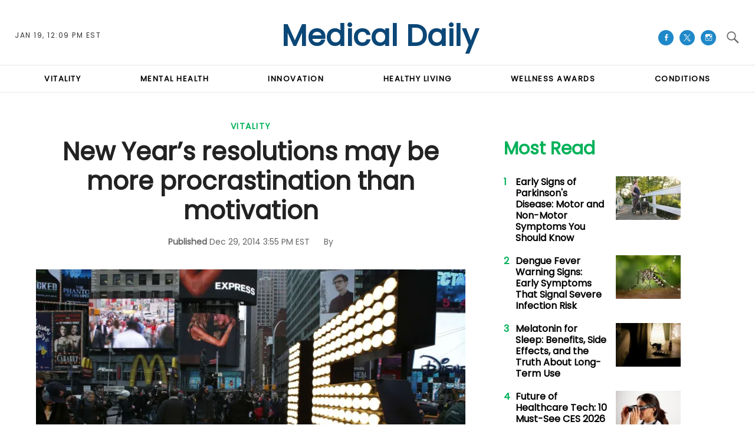

--- FILE ---
content_type: text/html; charset=UTF-8
request_url: https://www.medicaldaily.com/new-years-resolutions-may-be-more-procrastination-motivation-315702
body_size: 60538
content:
<!DOCTYPE html>
<html lang="en-US" xmlns="http://www.w3.org/1999/xhtml" xmlns:fb="http://www.facebook.com/2008/fbml" xmlns:og="http://opengraphprotocol.org/schema/">
<head profile="http://www.w3.org/1999/xhtml/vocab" prefix="og: http://ogp.me/ns# fb: http://ogp.me/ns/fb# article: http://ogp.me/ns/article#">
<meta http-equiv="Content-Type" content="text/html; charset=utf-8" />
<meta name="viewport" content="width=device-width,initial-scale=1">
<meta http-equiv="x-dns-prefetch-control" content="on" />
<link rel="preconnect" href="https://g.medicaldaily.com" />
<link rel="dns-prefetch" href="https://g.medicaldaily.com" />
<link rel="preconnect" href="https://d.medicaldaily.com" />
<link rel="dns-prefetch" href="https://d.medicaldaily.com" />
<script>var CEN_DOMAIN = 'medicaldaily.com';
var current_timestamp=new Date().getTime(),
  mobile_device=(/android|webos|phone|ipad|ipod|blackberry|mobi|opera mini/i.test(navigator.userAgent)),
  bot_engine=/bot|http|python|grabber|crawl|search|fetch|feed|proxy|spider|curl|wget|okhttp|slurp|inspector|synthetic|mediapartners|yahooysmcm|aolbuild|bingpreview|facebookext|facebookcat|accoona|htdig|ia_archive|larbin|-perl|stackrambler|webcapture|downloader|WebCopier|xenu|validator|Snoopy|cohere-ai/i.test(navigator.userAgent),

  // fqtag for IVT detecting, execute cmd, scmd if valid traffic, fcmd fscmd will execute always after IVT check scmd fscmd will execute scroll event
  dfpSlots={},dfpEx=[],fqtag={cmd:[],scmd:[],fcmd:[],fscmd:[]},oa=oa||{},doFir=doFir||[],doReady=doReady||[],dataLayer=dataLayer||[],
  brW=window.innerWidth||document.documentElement.clientWidth||document.body.clientWidth||[],
  brH=window.innerHeight||document.documentElement.clientHeight||document.body.clientHeight||[],

  /* Load single Javascript file
   * d : js file, required
   * e : onload
   * f : onerror
   */ 
  _LJ = function(d, g, e, f) {
    var a, c;
    a = document.createElement("script");
    a.type = "text/javascript";
    a.src = d;
    if(g) a.async = true;
    if(e) a.onload =e;
    if(f) a.onerror=f;
    c = document.getElementById("loading_position");
    c.parentNode.insertBefore(a, c)
  },

  LJ = function(d, e, f) {
    _LJ(d, 1, e, f);
  },

  /* Load single CSS file
   * d : css file, required
   * e : onload
   * f : onerror
   */
  LC = function(d, e, f) {
    var a, c;
    a = document.createElement("link");
    a.rel = "stylesheet";
    a.href = d;
    if(e) a.onload =e;
    if(f) a.onerror=f;
    c = document.getElementById("loading_position");
    c.parentNode.insertBefore(a, c)
  },

  /* Defines a cooke with hourly expire time
   * name : name of the cookie
   * value : the value the cookie
   * h : the hour the cookie expires
   * domain : the domain that the cookie is available (optional)
   */
  setCookieHours = function(name, value, h, domain){
    var date, expires = host = '';
    if (h) {
      date = new Date();
      date.setTime(date.getTime() + (h * 60 * 60 * 1000));
      expires = "; expires=" + date.toUTCString();
      if (domain) host = ";domain=" + domain;
    };
    document.cookie = name + "=" + value + expires + host + "; path=/";
  },

  /* Defines a cookie similar as setCookieHours excpet expire time as days */
  setCookie = function(name, value, days, domain){
    if(days) days *= 24;
    setCookieHours(name, value, days, domain);
  },

  /* Delete a cookie */
  deleteCookie = function(name){
    setCookie(name, "", -1);
  },

  /* Gets the value of a cookie */
  getCookie = function(c){c+="=";for(var d=document.cookie.split(";"),b=0;b<d.length;b++){for(var a=d[b];" "==a.charAt(0);)a=a.substring(1,a.length);if(0==a.indexOf(c))return a.substring(c.length,a.length)}return null},
  getCookieString = function(t){return getCookie(t)||""},

  /* Gets all query strings or specific query string
   * a : name of query or query strings (optional)
   *     if name given it will return single value or undefined
   *     if query strings given it will return as object
   * ex) page url abc.com/article?source=aa&term=bb
   * getUrlParameters('source') will return aa, getUrlParameters() will return {'source':'aa', 'term':'bb'}
   * if page url doesn't have query it will return {}
   * getUrlParameters('source=aa&term=bb') will return {'source':'aa', 'term':'bb'}
   */
  getUrlParameters=function(t){var n,r={},s=/=/.test(t);return(s?t:location.search.substring(1)).split("&").forEach(function(t){""!=t&&(r[(n=t.split("="))[0]]=n[1])}),!t||s?r:r[t]},

  loadJS = function(arr,c){LJ(arr[0], function(){if(arr.length>1){arr.shift();loadJS(arr,c);}else c();});},
  appendCSS = function(d){var o = document.createElement("style");o.innerHTML=typeof d=='object'?d.data:d;document.getElementsByTagName('head')[0].appendChild(o);},
  GCSS = function(u){var x = new XMLHttpRequest(); x.open('GET', u); x.send(null);x.onreadystatechange = function () {if (x.readyState === 4 && x.status === 200) appendCSS(x.responseText);};},
  execFunc = function(o) { if(typeof o == 'object'){ while(exe = o.shift()) exe(); o.push=function(f){f();}}},
  
  hb_debug = getCookie('ibt_debug')?1:0,
	ibt_log=function(){if(hb_debug){var a=[].slice.call(arguments);a.unshift('|IBT|');console.log.apply(console,a)}},
  ibt_error=function(){if(hb_debug){var a=[].slice.call(arguments);a.unshift('|IBT|');console.error.apply(console,a)}},
  
  SITE_DOMAIN=DOMAIN=document.domain;
  if(SITE_DOMAIN==location.host){
    var str = '', a = SITE_DOMAIN.split('.');
    for(var i=1;i<a.length;i++){str += "."+a[i];};
    SITE_DOMAIN = DOMAIN = str.substr(1);
  };

JSON.split=function(c,d){var a=c.split(d||"|"),b={};for(i=0;i<a.length;i+=2)b[a[i]]=a[i+1];return b};
oa.geo=JSON.split(getCookieString('X-UA-Info')||'country|OTHER|state||city||ip|');

(function(){ // detect OS and Browser
  var u = navigator.userAgent,
  o=/Android/.test(u) ? ['Android', (u.match(/Android ([\d]+)/)||[,0])[1]] :
    /Nintendo/.test(u) ? ['Nintendo', (u.match(/(?:Nintendo ([\w]+))/i)||[,0])[1]] :
    /iPhone|iPod|iPad/.test(u) ? ['iOS', (u.match(/(?:iPhone|iPod|iPad).+OS ([\d]+)/i)||[,0])[1]] :
    /Maci/.test(u) ? ['Mac OS', (u.match(/Mac OS X ([\d]+)/)||[,0])[1]] :
    /Win/.test(u) ? ['Windows', (u.match(/Windows NT ([\d]+\.[\d]+)/)||[,3])[1]] :
    /CrOS/.test(u) ? ['Chrome OS', (u.match(/(?:hrome\/([\d]+))/i)||[,0])[1]] :
    /Tizen/.test(u) ? ['Tizen', (u.match(/(?:Tizen ([\d]+))/i)||[,0])[1]] :
    /PlayStation/.test(u) ? ['PlayStation', (u.match(/(?:PlayStation ([\d]+|Vita))/i)||[,0])[1]] :
    /WebOS/.test(u) ? ['WebOS', (u.match(/(?:WEBOS([\d]+))/i)||[,0])[1]] :
    /Fuchsia/.test(u) ? ['Fuchsia', 1] :
    /Linux/.test(u) ? ['Linux', (u.match(/(?:Linux ([\w]+))/i)||[,0])[1]] :
    /OS\/2/.test(u) ? ['OS/2', (u.match(/(?:OS\/2;? ((?!OS)[\w]+))/i)||[,0])[1]] :
    /Unix|OpenBSD|FreeBSD|X11/.test(u) ? ['Unix', 1] :
    /Apple\s?TV/.test(u) ? ['Apple tvOS', (u.match(/(?:OS ([\d]+))/i)||[,0])[1]] :
    bot_engine ? ['Bots', 1] :
    ['Unknown', 0],
  b = bot_engine ? ['Bots', 1] :
    /ndroid.+; wv/.test(u) ? ['Android Webview', 1] :
    /(iPhone|iPod|iPad)(?!.+Safari)/i.test(u) ? ['iOS Webview', 1] :
    /edg/i.test(u) ? ['Edge', (u.match(/(?:edg(?:e|a|ios)?\/)([\d]+)/i)||[,0])[1]] :
    /firefox|fxios/i.test(u) ? ['Firefox', (u.match(/(?:(?:fox|xios)\/([\d]+))/i)||[,0])[1]] :
    /opr/i.test(u) ? ['Opera', (u.match(/(?:opr\/([\d]+))/i)||[,0])[1]] :
    /opera/i.test(u) ? ['Opera', u.indexOf("ersion")!=-1?(u.match(/(?:sion\/([\d]+))/)||[,0])[1]:(u.match(/(?:era(?:\/|\s)([\d]+))/)||[,0])[1]] :
    /msie|trident/i.test(u) ? ['MSIE', (u.match(/(?:(?:ie|rv)(?:\:|\s)([\d]+))/i)||[,0])[1]] :
    /[\w\s]+browser\//i.test(u) ? [u.match(/([\w]+browser)\/[\d]+/i)[1], (u.match(/(?:ser\/([\d]+))/)||[,0])[1]] :
    /PlayStation/i.test(u) ? ['PlayStation', (u.match(/(?:tation ([\d]+))/i)||[,0])[1]] :
    /silk/i.test(u) ? ['Amazon Silk', (u.match(/(?:silk\/([\d]+))/i)||[,0])[1]] :
    /palemoon/i.test(u) ? ['PaleMoon', (u.match(/(?:moon\/([\d]+))/i)||[,0])[1]] :
    /puffin/i.test(u) ? ['Puffin', (u.match(/(?:ffin\/([\d]+))/i)||[,0])[1]] :
    /safari/i.test(u) && /version/i.test(u) && !/chrome/i.test(u) ? ['Safari', (u.match(/(?:sion\/([\d]+))/)||[,0])[1]] :
    /chrome/i.test(u) ? ['Chrome', (u.match(/(?:ome\/([\d]+))/i)||[,0])[1]] :
    /crios/i.test(u) ? ['Chrome', (u.match(/(?:crios\/([\d]+))/i)||[,0])[1]] :
    /seamonkey/i.test(u) ? ['SeaMonkey', (u.match(/(?:Monkey\/([\d]+))/i)||[,0])[1]] :
    /android/i.test(u) ? ['Android Browser', (u.match(/Android ([\d]+)/)||[,0])[1]] :
    ['Unknown', 0];
  oa.os={name:o[0],version:o[1]};oa.browser={name:b[0],version:b[1]};
  if(o[0]=="Windows" && o[1]<10 && (b[0]=='Edge' || (b[0]=='Chrome' && b[1]>109) || (b[0]=='Firefox' && b[1]>115))) window.bot_engine=!0;
})();

window.addEventListener('message', function(e){
  if(e.data == 'GetFQ' && e.origin.indexOf(location.host.replace(/www1?\./, ''))>-1){
    e.source.postMessage('NoPassFQ='+NoPassFQ, e.origin);
  }
});

var openLogin = function(u){
  if(typeof u=='object') u = u.url;

  jQuery("body").css("overflow", "hidden");
  jQuery("#SIGNIN").remove();
  jQuery("<div />", {"id":"SIGNIN"}).html('<div class="nw-login"><span class="zephr-modal-close">×</span><div class="login-popup"><iframe frameborder="0" marginwidth="0" marginheight="0" id="Oframe" allowtransparency="true" src="'+u+'" style="min-height:350px;"></iframe></div></div>').appendTo("body");
  jQuery("#SIGNIN").on('click', function(e){closeLogin();});
},
closeLogin = function(){
  jQuery("#SIGNIN").remove();
  jQuery("body").css("overflow", "inherit");
},
adjustLoginHeight = function(h) {jQuery("#Oframe").height(h);},
login_success = function(sess) {
  //jQuery(".pelcro-login-button").html("MY ACCOUNT");
  jQuery(".sign-up").html("LOGOUT").on('click', function(){
    location.href="https://signin."+CEN_DOMAIN+"/oauth/logout";
  });
  closeLogin();

},
LANG = 'en',
commentHeight = function(data) {
  jQuery("#block-ibt-comment iframe").height(data.height);
};

function afterLogin(){};

doFir.push(function(){
  jQuery(document).ready(function(){
    //jQuery(".sign-up").unwrap();
    jQuery(".sign2-up").on('click', function(e){
      e.preventDefault();
      e.stopPropagation();
      openLogin('https://signin.'+DOMAIN.replace(/medicaldaily\.[\.a-z]+/, 'medicaldaily.com')+'/oauth');
    });
  });
});

var login_success = function(sess) {
	//location.reload();
	/*if(jQuery(".pelcro-login-button").html()=="LOGIN") {
		location.reload();
	}*/
	jQuery(".pelcro-login-button").html("MY ACCOUNT");
	jQuery(".remaining-articles .pelcro-login-button").remove();
	/*if(jQuery(".remaining-articles span").length) {
		//if(!getCookie('nwsucrp')) {
			run_metering();
		//}
	}*/
	if(typeof run_metering=='function') {// in free article and section pages does not run_metering
		run_metering();
	}
	/*
	if(getCookie('nwsucrp')) {
		if(typeof close_paywall=='function') {
			close_paywall();
		}
		jQuery(".remaining-articles").remove();
	}*/

	jQuery(".wall .already").add(jQuery("#wall-option1")).remove();

	closeLogin();
	jQuery.ajax({
		url: "https://myaccount."+document.domain+"/oauth/account",
		//data: { },
		dataType: 'json',
		xhrFields: {
			withCredentials: true
		},
		crossDomain: true,
		success: function(json) {
			if(json.html) {
				jQuery("body").append(json.html);
				//if(mobile_device) jQuery("#pelcro-app").hide();
				if(json.isSubscriber) { document.body.className += ' pelcro-subscribed';};
			} else {
				deleteCookie('nwsubl');
				deleteCookie('nwsucrp');
				location.reload();
				//jQuery(".pelcro-login-button").html("LOGIN");
			}
		}
	});
};
</script>
<title>New Year’s resolutions may be more procrastination than motivation</title>
      <meta name="news_keywords" content="Vitality," />
    <meta name="description" content="Losing weight and getting fit and healthy are among the top five resolutions every year, even though most of winter&rsquo;s great expectations wither by spring." />
    <link rel="canonical" href="https://www.medicaldaily.com/new-years-resolutions-may-be-more-procrastination-motivation-315702" />
    <meta name="robots" content="max-snippet:-1, max-image-preview:large, max-video-preview:-1" />
  <meta property="fb:app_id" content="263851690471857" />
<meta property="fb:pages" content="128026713884051"/>
<meta property="og:type" content="article"/>
<meta property="og:site_name" content="Medical Daily"/>
<meta property="og:url" content="https://www.medicaldaily.com/new-years-resolutions-may-be-more-procrastination-motivation-315702"/>
<meta property="og:title" content="New Year&rsquo;s resolutions may be more procrastination than motivation" />
<meta property="og:description" content="Losing weight and getting fit and healthy are among the top five resolutions every year, even though most of winter&rsquo;s great expectations wither by spring." />
  <meta property="og:image" content="https://d.medicaldaily.com/en/full/315700/2014-12-29t153051z-1-lynxmpeabs0in-rtroptp-4-newyears-newyork.jpg"/>
  <meta property="og:image:alt" content="2014-12-29T153051Z_1_LYNXMPEABS0IN_RTROPTP_4_NEWYEARS-NEWYORK" />
  <meta property="og:image:width" content="2500" />
  <meta property="og:image:height" content="1731" />
<meta property="article:publisher" content="https://www.facebook.com/MedicalDaily/"/>
  <meta property="article:section" content="Vitality" />
<meta property="article:published_time" content="2014-12-29T15:55:55-05:00"/>
  <meta property="article:modified_time" content="2014-12-29T15:55:55-05:00"/>
<meta name="twitter:site" content="medicaldaily"/>
<meta name="twitter:card" content="summary_large_image"/>
<meta name="twitter:title" content="New Year&rsquo;s resolutions may be more procrastination than motivation">
<meta name="twitter:url"  content="https://www.medicaldaily.com/new-years-resolutions-may-be-more-procrastination-motivation-315702"/>
<meta name="twitter:description" content="Losing weight and getting fit and healthy are among the top five resolutions every year, even though most of winter&rsquo;s great expectations wither by spring."/>
  <meta name="twitter:image" content="https://d.medicaldaily.com/en/full/315700/2014-12-29t153051z-1-lynxmpeabs0in-rtroptp-4-newyears-newyork.jpg?w=1600&h=900&q=88&f=1884750c0bc5e910d8efeaa62470c464"/>
<link rel="preload" href="https://g.medicaldaily.com/www/fonts/Genericons.woff2" as="font" type="font/woff2" crossorigin>
          <link rel="preload" href="https://d.medicaldaily.com/en/full/315700/2014-12-29t153051z-1-lynxmpeabs0in-rtroptp-4-newyears-newyork.webp?w=736&f=a4a17ddf7f104f4dcac81a1ca060443e" as="image" media="(min-width: 1100px)">
                    <link rel="preload" href="https://d.medicaldaily.com/en/full/315700/2014-12-29t153051z-1-lynxmpeabs0in-rtroptp-4-newyears-newyork.webp?w=1100&f=1637c2327ed906fc39780b9218455c1e" as="image" media="(min-width: 768px) and (max-width: 1099px)">
                    <link rel="preload" href="https://d.medicaldaily.com/en/full/315700/2014-12-29t153051z-1-lynxmpeabs0in-rtroptp-4-newyears-newyork.webp?w=736&f=a4a17ddf7f104f4dcac81a1ca060443e" as="image" media="(min-width: 480px) and (max-width: 767px)">
                    <link rel="preload" href="https://d.medicaldaily.com/en/full/315700/2014-12-29t153051z-1-lynxmpeabs0in-rtroptp-4-newyears-newyork.webp?w=480&f=549957085bc46697b1e59fbcd53ef97f" as="image" media="(min-width: 0px) and (max-width: 479px)">
          <link rel="preload" as="script" href="https://g.medicaldaily.com/sys/js/b2e588e58df17f453cc914f4e9558750.js?v=1768727327" />
<script id="loading_position">
oa.pageinfo = {"articleId":"315702","articleTitle":"New Year\u2019s resolutions may be more procrastination than motivation","writerId":0,"writer":"","editorialTeam":"","section":"Vitality","sectionId":"35670","language":"en","publishedTime":1419886555,"publishedDate":"20141229","published":"1","content_channel":"n\/a","content_channel_iab":"n\/a","content_channel_iabs":["n\/a"],"categories":"vitality","source":"Medical Daily","video":"N","video_type":"n\/a","video_ap":"N","layout":"standard","paragraphs":15,"page_type":"article","wordcount":"466","related_count":0,"classification":"","tier":"","article_value":0,"story_location":"","keywords":""};
if(/Alchemiq/i.test(oa.pageinfo.keywords)) oa.pageinfo.content_src = "Alchemiq";
else if(oa.pageinfo.source)  oa.pageinfo.content_src = oa.pageinfo.source;
else oa.pageinfo.content_src = "NoContent";
var setCookieSecure=function(name, value, days, domain){var date, expires, host = '';if (days) {date = new Date();date.setTime(date.getTime() + (days * 24 * 60 * 60 * 1000));expires = "; expires=" + date.toGMTString();if (domain) host = ";domain=" + domain;} else {expires = "; expires=0";}document.cookie = name + "=" + value + expires + host + "; path=/; secure; samesite=lax;";},
	LJS=function(b,c,d){var a=document.createElement("script");a.src=b;d?a.async=!0:a.defer=!0;c&&(a.id=c);b=document.getElementsByTagName("head")[0];b.insertBefore(a,b.firstChild)},
	LJSA=function(src, id){LJS(src,id,1);},
	site_name="Medical Daily",site_id="md",site_domain="medicaldaily.com",
	is_gdpr = /EU|AT|BE|BG|HR|CY|CZ|DK|EE|FI|FR|DE|GR|HU|IE|IT|LT|LV|LU|MT|NL|PL|PT|RO|SK|SI|ES|SE|GB|IS|LI|NO/i.test(oa.geo.country),
	gdpr_applies=ccpa_applies=usp_applies=gpp_applies=!1,uspString='1---',consentPrebid={},dataLayer=dataLayer||[],referrer='',timerStart=Date.now();
	ibt_log("Country", oa.geo.country, 0);
		dataLayer.push(oa.pageinfo);
	if(oa.pageinfo.layout=='corporate'){
	// Privacy Policy pages shouldn't show CMP
} else {
	if (oa.geo.country=='US' && /CA|CO|CT|UT|VA|OR|MT|TX|IA|IN|TN|FL/i.test(oa.geo.state)){ usp_applies=true; consentPrebid.usp = {cmpApi:'iab',timeout:700}; }
	else if(is_gdpr){ gdpr_applies=true; consentPrebid.gdpr = {cmpApi:'iab',timeout:700,defaultGdprScope:true}; }
	else if (oa.geo.country=='BR'){ gpp_applies=true; /* consentPrebid.gpp={cmpApi:'iab',timeout:500}; */ }
	if(usp_applies||gdpr_applies||gpp_applies){
		var sirdata = "9YcS9";
		_LJ("https://cache.consentframework.com/js/pa/41059/c/"+sirdata+"/stub");
		LJ("https://choices.consentframework.com/js/pa/41059/c/"+sirdata+"/cmp", function(){ ibt_log('CMP Sirdata loaded'); });
		var LJ_CMP = function(f) { 
			var s = document.createElement('script'); s.setAttribute('data-cmp-src',f); var h = document.head || document.getElementsByTagName("head")[0]; h.appendChild(s); 
		};
	}
}
</script>
	<link rel="dns-prefetch" href="https://stats.myibtimes.com" />
		<link rel="dns-prefetch" href="https://securepubads.g.doubleclick.net" />
<script>
var utm_result2=getUrlParameters();
if(document.referrer=='') referrer='direct';
else if(document.referrer.indexOf(location.protocol+"//"+location.host)===0||document.referrer.search('(.*)www-medicaldaily-com.cdn.ampproject.org([^/?]*)')===0) referrer='internal';
else referrer='external';
function TrafficSource(r, u){
	if(/^https?:\/\/([\w\.]+\.)?facebook\./.test(r) || /FBAN|FB_IAB/.test(u)) return 'Facebook';
	if(/^https?:\/\/([\w\.]+\.)?newsbreak(app)?\./.test(r) || /NewsBreak/i.test(u)) return 'NewsBreak';
	if(/^https?:\/\/([\w\.]+\.)?toutiao\.com/.test(r) || /TopBuzz/.test(u)) return 'TopBuzz';
	if(/^https?:\/\/([\w\.]+\.)?flipboard\.com/.test(r) || /Flipboard/.test(u)) return 'Flipboard';
	if(r=='') return 'Direct';
	if(utm_result2.utm_medium=='email') return 'fromNewsletter';
	if(r=='https://www.medicaldaily.com/' || r.indexOf('https://www.medicaldaily.com/?') != -1) return 'fromHomepage';
	if(/^https?:\/\/www\.google\.com\/amp\/s\/www\.medicaldaily\.com/.test(r)) return 'AmpGoogle';
	if(/^https?:\/\/([\w\.]+\.)?google(apis)?\./.test(r) || /com\.google\.android\.googlequicksearchbox/.test(r)) return 'Google';
	if(/^https?:\/\/([\w\.]+\.)?(bing|msn)\./.test(r)) return 'Microsoft';
	if(/^https?:\/\/([\w\.]+\.)?yahoo\./.test(r)) return 'Yahoo';
	if(/^https?:\/\/([\w\.]+\.)?newsnow\./.test(r)) return 'NewsNow';
	if(/^https?:\/\/([\w\.]+\.)?smartnews\./.test(r)) return 'SmartNews';
	if(/^https?:\/\/([\w\.]+\.)?reddit\./.test(r)) return 'Reddit';
	if(/^https?:\/\/t.co\//.test(r)) return 'X';
	if(/axelspringer\.yana\.zeropage/.test(r) || r.search('upday') === 0) return 'upday';
	if(/^https?:\/\/www-medicaldaily-com\.cdn\.ampproject\.org/.test(r)) return 'AmpCdn';
	if(referrer=='internal') return 'Internal';
	return 'Other';
};
var trsource=TrafficSource(document.referrer, navigator.userAgent), brtype='web', highval=false, emlhs=getCookieString('emlhs'), frhp=getCookieString('frhp'),
	connection = navigator.connection || navigator.mozConnection || navigator.webkitConnection,
	con_type=(connection === undefined)?"no_info":connection.effectiveType;
ibt_log("con_type",con_type);
if(oa.browser.name.indexOf('Webview')>-1) brtype=oa.browser.name=='Android Webview'?'wv_android':'wv_ios';
if(trsource=='fromNewsletter' || trsource=='fromHomepage' || emlhs || frhp) highval=true;
var highval_str = (highval) ? "1":"0";
</script>
    <style data-id="main">@import url(https://fonts.googleapis.com/css2?family=DM+Serif+Display:ital@0;1&family=Newsreader:ital,opsz,wght@0,6..72,400;0,6..72,700;1,6..72,400;1,6..72,700&family=Plus+Jakarta+Sans:wght@500;700&display=swap);@font-face{font-family:'Gotham Narrow';src:url(https://g.medicaldaily.com/www/fonts/GothamNarrow-Medium.woff2) format('woff2'),url(https://g.medicaldaily.com/www/fonts/GothamNarrow-Medium.woff) format('woff');font-weight:normal;font-display:swap}@font-face{font-family:'Gotham Narrow';src:url(https://g.medicaldaily.com/www/fonts/GothamNarrow-Bold.woff2) format('woff2'),url(https://g.medicaldaily.com/www/fonts/GothamNarrow-Bold.woff) format('woff');font-weight:bold;font-display:swap}@font-face{font-family:'Genericons';src:url(https://g.medicaldaily.com/www/fonts/Genericons.woff) format("woff2"),url(https://g.medicaldaily.com/www/fonts/Genericons.woff) format("woff");font-weight:normal;font-style:normal;font-display:swap}.container-fluid,.container{max-width:1200px;margin-right:auto;margin-left:auto}.container-fluid{padding-left:15px;padding-right:15px}.row{margin-left:-15px;margin-right:-15px}.col-xs-1,.col-sm-1,.col-md-1,.col-lg-1,.col-xs-2,.col-sm-2,.col-md-2,.col-lg-2,.col-xs-3,.col-sm-3,.col-md-3,.col-lg-3,.col-xs-4,.col-sm-4,.col-md-4,.col-lg-4,.col-xs-5,.col-sm-5,.col-md-5,.col-lg-5,.col-xs-6,.col-sm-6,.col-md-6,.col-lg-6,.col-xs-7,.col-sm-7,.col-md-7,.col-lg-7,.col-xs-8,.col-sm-8,.col-md-8,.col-lg-8,.col-xs-9,.col-sm-9,.col-md-9,.col-lg-9,.col-xs-10,.col-sm-10,.col-md-10,.col-lg-10,.col-xs-11,.col-sm-11,.col-md-11,.col-lg-11,.col-xs-12,.col-sm-12,.col-md-12,.col-lg-12{position:relative;min-height:1px;padding-left:15px;padding-right:15px}.col-xs-1,.col-xs-2,.col-xs-3,.col-xs-4,.col-xs-5,.col-xs-6,.col-xs-7,.col-xs-8,.col-xs-9,.col-xs-10,.col-xs-11,.col-xs-12{float:left}.col-xs-12{width:100%}.col-xs-11{width:91.66666667%}.col-xs-10{width:83.33333333%}.col-xs-9{width:75%}.col-xs-8{width:66.66666667%}.col-xs-7{width:58.33333333%}.col-xs-6{width:50%}.col-xs-5{width:41.66666667%}.col-xs-4{width:33.33333333%}.col-xs-3{width:25%}.col-xs-2{width:16.66666667%}.col-xs-1{width:8.33333333%}.col-xs-offset-12{margin-left:100%}.col-xs-offset-11{margin-left:91.66666667%}.col-xs-offset-10{margin-left:83.33333333%}.col-xs-offset-9{margin-left:75%}.col-xs-offset-8{margin-left:66.66666667%}.col-xs-offset-7{margin-left:58.33333333%}.col-xs-offset-6{margin-left:50%}.col-xs-offset-5{margin-left:41.66666667%}.col-xs-offset-4{margin-left:33.33333333%}.col-xs-offset-3{margin-left:25%}.col-xs-offset-2{margin-left:16.66666667%}.col-xs-offset-1{margin-left:8.33333333%}.col-xs-offset-0{margin-left:0}.dfp-tag-wrapper{background:#f5f5f5 url(https://g.medicaldaily.com/www/images/ad.gif) no-repeat center center;height:251px;overflow:hidden;display:flex;align-items:center;justify-content:center;font-family:sans-serif}.dfp-tag-wrapper iframe{margin:auto;max-width:inherit}#dfp-ad-top-wrapper{border-bottom:1px solid #ccc}#ad-right3-wrapper .dfp-tag-wrapper{height:600px}#ad-bottom-wrapper .dfp-tag-wrapper{height:90px}@media screen and (min-width:768px){.col-sm-1,.col-sm-2,.col-sm-3,.col-sm-4,.col-sm-5,.col-sm-6,.col-sm-7,.col-sm-8,.col-sm-9,.col-sm-10,.col-sm-11,.col-sm-12{float:left}.col-sm-12{width:100%}.col-sm-11{width:91.66666667%}.col-sm-10{width:83.33333333%}.col-sm-9{width:75%}.col-sm-8{width:66.66666667%}.col-sm-7{width:58.33333333%}.col-sm-6{width:50%}.col-sm-5{width:41.66666667%}.col-sm-4{width:33.33333333%}.col-sm-3{width:25%}.col-sm-2{width:16.66666667%}.col-sm-1{width:8.33333333%}.col-sm-offset-12{margin-left:100%}.col-sm-offset-11{margin-left:91.66666667%}.col-sm-offset-10{margin-left:83.33333333%}.col-sm-offset-9{margin-left:75%}.col-sm-offset-8{margin-left:66.66666667%}.col-sm-offset-7{margin-left:58.33333333%}.col-sm-offset-6{margin-left:50%}.col-sm-offset-5{margin-left:41.66666667%}.col-sm-offset-4{margin-left:33.33333333%}.col-sm-offset-3{margin-left:25%}.col-sm-offset-2{margin-left:16.66666667%}.col-sm-offset-1{margin-left:8.33333333%}.col-sm-offset-0{margin-left:0}}@media screen and (min-width:992px){.col-md-1,.col-md-2,.col-md-3,.col-md-4,.col-md-5,.col-md-6,.col-md-7,.col-md-8,.col-md-9,.col-md-10,.col-md-11,.col-md-12{float:left}.col-md-12{width:100%}.col-md-11{width:91.66666667%}.col-md-10{width:83.33333333%}.col-md-9{width:75%}.col-md-8{width:66.66666667%}.col-md-7{width:58.33333333%}.col-md-6{width:50%}.col-md-5{width:41.66666667%}.col-md-4{width:33.33333333%}.col-md-3{width:25%}.col-md-2{width:16.66666667%}.col-md-1{width:8.33333333%}.col-md-offset-12{margin-left:100%}.col-md-offset-11{margin-left:91.66666667%}.col-md-offset-10{margin-left:83.33333333%}.col-md-offset-9{margin-left:75%}.col-md-offset-8{margin-left:66.66666667%}.col-md-offset-7{margin-left:58.33333333%}.col-md-offset-6{margin-left:50%}.col-md-offset-5{margin-left:41.66666667%}.col-md-offset-4{margin-left:33.33333333%}.col-md-offset-3{margin-left:25%}.col-md-offset-2{margin-left:16.66666667%}.col-md-offset-1{margin-left:8.33333333%}.col-md-offset-0{margin-left:0}}@media screen and (min-width:1200px){.col-lg-1,.col-lg-2,.col-lg-3,.col-lg-4,.col-lg-5,.col-lg-6,.col-lg-7,.col-lg-8,.col-lg-9,.col-lg-10,.col-lg-11,.col-lg-12{float:left}.col-lg-12{width:100%}.col-lg-11{width:91.66666667%}.col-lg-10{width:83.33333333%}.col-lg-9{width:75%}.col-lg-8{width:66.66666667%}.col-lg-7{width:58.33333333%}.col-lg-6{width:50%}.col-lg-5{width:41.66666667%}.col-lg-4{width:33.33333333%}.col-lg-3{width:25%}.col-lg-2{width:16.66666667%}.col-lg-1{width:8.33333333%}.col-lg-offset-12{margin-left:100%}.col-lg-offset-11{margin-left:91.66666667%}.col-lg-offset-10{margin-left:83.33333333%}.col-lg-offset-9{margin-left:75%}.col-lg-offset-8{margin-left:66.66666667%}.col-lg-offset-7{margin-left:58.33333333%}.col-lg-offset-6{margin-left:50%}.col-lg-offset-5{margin-left:41.66666667%}.col-lg-offset-4{margin-left:33.33333333%}.col-lg-offset-3{margin-left:25%}.col-lg-offset-2{margin-left:16.66666667%}.col-lg-offset-1{margin-left:8.33333333%}.col-lg-offset-0{margin-left:0}}@media screen and (min-width:1440px){.col-xl-1,.col-xl-2,.col-xl-3,.col-xl-4,.col-xl-5,.col-xl-6,.col-xl-7,.col-xl-8,.col-xl-9,.col-xl-10,.col-xl-11,.col-xl-12{float:left}.col-xl-12{width:100%}.col-xl-11{width:91.66666667%}.col-xl-10{width:83.33333333%}.col-xl-9{width:75%}.col-xl-8{width:66.66666667%}.col-xl-7{width:58.33333333%}.col-xl-6{width:50%}.col-xl-5{width:41.66666667%}.col-xl-4{width:33.33333333%}.col-xl-3{width:25%}.col-xl-2{width:16.66666667%}.col-xl-1{width:8.33333333%}.col-xl-offset-12{margin-left:100%}.col-xl-offset-11{margin-left:91.66666667%}.col-xl-offset-10{margin-left:83.33333333%}.col-xl-offset-9{margin-left:75%}.col-xl-offset-8{margin-left:66.66666667%}.col-xl-offset-7{margin-left:58.33333333%}.col-xl-offset-6{margin-left:50%}.col-xl-offset-5{margin-left:41.66666667%}.col-xl-offset-4{margin-left:33.33333333%}.col-xl-offset-3{margin-left:25%}.col-xl-offset-2{margin-left:16.66666667%}.col-xl-offset-1{margin-left:8.33333333%}.col-xl-offset-0{margin-left:0}}.fn,.flex-n{-webkit-flex:none;flex:none}.f1{-webkit-flex:1;flex:1}.flex-xs{display:-webkit-flex;display:flex}.flex-wrap{-webkit-flex-wrap:wrap;flex-wrap:wrap}.flex-wrap.row:before{content:none}.fd-c{-webkit-flex-direction:column;flex-direction:column}.order-1{-webkit-order:1;order:1}.order-2{-webkit-order:2;order:2}.order-3{-webkit-order:3;order:3}.ai-fe{-webkit-align-items:flex-end;align-items:flex-end}.ai-c{-webkit-align-items:center;align-items:center}.ai-s{-webkit-align-items:stretch;align-items:stretch}.as-fe{-webkit-align-self:flex-end;align-self:flex-end}.as-c{-webkit-align-self:center;align-self:center}.jc-c{-webkit-justify-content:center;justify-content:center}.jc-sb{-webkit-justify-content:space-between;justify-content:space-between}.jc-sa{-webkit-justify-content:space-around;justify-content:space-around}.jc-fe{-webkit-justify-content:flex-end;justify-content:flex-end}.flex-sm-1,.flex-md-1,.flex-lg-1,.flex-sm-2,.flex-md-2,.flex-lg-2,.flex-sm-3,.flex-md-3,.flex-lg-3,.flex-sm-4,.flex-md-4,.flex-lg-4,.flex-sm-5,.flex-md-5,.flex-lg-5,.flex-sm-6,.flex-md-6,.flex-lg-6,.flex-sm-7,.flex-md-7,.flex-lg-7,.flex-sm-8,.flex-md-8,.flex-lg-8,.flex-sm-9,.flex-md-9,.flex-lg-9,.flex-sm-10,.flex-md-10,.flex-lg-10,.flex-sm-11,.flex-md-11,.flex-lg-11,.flex-xs-12,.flex-sm-12,.flex-md-12,.flex-lg-12{width:100%}.flex-xs-11{width:91.66666667%}.flex-xs-10{width:83.33333333%}.flex-xs-9{width:75%}.flex-xs-8{width:66.66666667%}.flex-xs-7{width:58.33333333%}.flex-xs-6{width:50%}.flex-xs-5{width:41.66666667%}.flex-xs-4{width:33.33333333%}.flex-xs-3{width:25%}.flex-xs-2{width:16.66666667%}.flex-xs-1{width:8.33333333%}@media screen and (min-width:768px){.flex-sm{display:-webkit-flex;display:flex}.flex-sm-12{width:100%}.flex-sm-11{width:91.66666667%}.flex-sm-10{width:83.33333333%}.flex-sm-9{width:75%}.flex-sm-8{width:66.66666667%}.flex-sm-7{width:58.33333333%}.flex-sm-6{width:50%}.flex-sm-5{width:41.66666667%}.flex-sm-4{width:33.33333333%}.flex-sm-3{width:25%}.flex-sm-2{width:16.66666667%}.flex-sm-1{width:8.33333333%}}@media screen and (min-width:992px){.flex-md{display:-webkit-flex;display:flex}.flex-md-12{width:100%}.flex-md-11{width:91.66666667%}.flex-md-10{width:83.33333333%}.flex-md-9{width:75%}.flex-md-8{width:66.66666667%}.flex-md-7{width:58.33333333%}.flex-md-6{width:50%}.flex-md-5{width:41.66666667%}.flex-md-4{width:33.33333333%}.flex-md-3{width:25%}.flex-md-2{width:16.66666667%}.flex-md-1{width:8.33333333%}}@media screen and (min-width:1200px){.flex-lg{display:-webkit-flex;display:flex}.flex-lg-12{width:100%}.flex-lg-11{width:91.66666667%}.flex-lg-10{width:83.33333333%}.flex-lg-9{width:75%}.flex-lg-8{width:66.66666667%}.flex-lg-7{width:58.33333333%}.flex-lg-6{width:50%}.flex-lg-5{width:41.66666667%}.flex-lg-4{width:33.33333333%}.flex-lg-3{width:25%}.flex-lg-2{width:16.66666667%}.flex-lg-1{width:8.33333333%}}.visible-xl,.visible-xs,.visible-sm,.visible-md,.visible-lg{display:none !important}@media screen and (max-width:767px){.block-fusion-ads{margin:20px calc(50% - 50vw)}.visible-xs{display:block !important}.hidden-xs{display:none !important}}@media(min-width:768px) and (max-width:991px){.visible-sm{display:block !important}.hidden-sm{display:none !important}.fsm{display:-webkit-flex;display:flex;width:100%}}@media(min-width:992px) and (max-width:1199px){.visible-md{display:block !important}.hidden-md{display:none !important}.fmd{display:-webkit-flex;display:flex;width:100%}}@media(min-width:1200px) and (max-width:1439px){.visible-lg{display:block !important}.hidden-lg{display:none !important}.flg{display:-webkit-flex;display:flex}}@media screen and (min-width:1440px){.visible-xl{display:block !important}.hidden-xl{display:none !important}}.pull-right{float:right}.pull-left{float:left}.element-hidden{display:none}.element-invisible{position:absolute;clip:rect(1px 1px 1px 1px);clip:rect(1px,1px,1px,1px);overflow:hidden;height:1px}.hidden{display:none;visibility:hidden}.hide{display:none}.show{display:block}.clearfix:before,.clearfix:after,.container:before,.container:after,.container-fluid:before,.container-fluid:after,.row:before,.row:after{content:" ";display:table}.clearfix:after,.container:after,.container-fluid:after,.row:after{clear:both}.affix{position:fixed}.fixed{position:fixed;z-index:1}.not-logged-in .fixed{z-index:1000}.absolute{position:absolute}header{position:relative}header.fixed{position:fixed;top:0;left:0;right:0}.not-logged-in header.fixed{z-index:10001}*{-moz-box-sizing:border-box;-webkit-box-sizing:border-box;box-sizing:border-box;border:0 none;list-style:none outside none;margin:0;outline:0 none;padding:0;-webkit-font-smoothing:antialiased;-moz-osx-font-smoothing:grayscale}html,body,div,object,iframe,h1,h2,h3,h4,h5,h6,p,blockquote,ol,ul,li,form,legend,label,table,header,footer,nav,section,figure{margin:0;padding:0}div.image a,header,footer,nav,section,article,hgroup,figure{display:block}ul li.expanded,ul li.collapsed,ul li.leaf{list-style:none;margin:0;padding:0}ul.primary{margin:0;padding:0;text-align:center}ul.primary li a{background-color:transparent}ul.primary li a:hover{background-color:transparent}ul.primary li.active a{background-color:transparent}li a.active{color:inherit}.ui-tabs{padding:0;position:inherit}.ui-tabs .ui-tabs-nav{margin:0;padding:0}.ui-tabs .ui-tabs-nav li{border:0;float:inherit;list-style:none outside none;margin:0;padding:0;position:inherit;top:0;white-space:nowrap}.ui-tabs .ui-tabs-nav li a{float:inherit;text-decoration:none;padding:0}.ui-tabs .ui-tabs-nav li.ui-tabs-selected{margin-bottom:0;padding-bottom:0}.ui-tabs .ui-tabs-nav li.ui-tabs-selected a,.ui-tabs .ui-tabs-nav li.ui-state-disabled a,.ui-tabs .ui-tabs-nav li.ui-state-processing a{cursor:pointer;color:inherit}.ui-state-default a,.ui-state-default a:link,.ui-state-default a:visited{color:inherit}.ui-tabs .ui-tabs-nav li a,.ui-tabs.ui-tabs-collapsible .ui-tabs-nav li.ui-tabs-selected a{cursor:pointer;color:inherit}.ui-tabs .ui-tabs-panel{background:none;display:block;border:0;padding:0}.ui-tabs .ui-tabs-hide{display:none !important}.ui-state-default,.ui-widget-content .ui-state-default,.ui-widget-header .ui-state-default{background:none;color:inherit}.ui-corner-all{border-radius:0}.ui-widget-content{background:none;border:0;color:inherit}.ui-widget{font-family:inherit;font-size:inherit}.ui-tabs .ui-tabs-nav{margin:0;padding:0}.ui-widget-header{background:none;border:0;color:inherit;font-weight:inherit}.ui-corner-bottom{border-radius:0}body{font-family:sans-serif;min-width:320px;background-color:white}body::before{content:"";display:block;position:fixed;top:-1px;left:0;right:0;height:1px}body>img,body>iframe{display:none}#BF_WIDGET_1{height:0}a{text-decoration:none;outline:0}a:active,a:hover{text-decoration:none}iframe,object,img{max-width:100%}img{vertical-align:middle;height:auto}.image img{width:100%}form select,form .form-text,form .form-submit{-webkit-appearance:none;border-radius:0}form select::-ms-clear,form .form-text::-ms-clear,form .form-submit::-ms-clear{display:none;width:0;height:0}form select::-ms-reveal,form .form-text::-ms-reveal,form .form-submit::-ms-reveal{display:none;width:0;height:0}form .form-submit{cursor:pointer;text-align:center}::-webkit-input-placeholder{color:#666}:-moz-placeholder{color:#666}::-moz-placeholder{color:#666}:-ms-input-placeholder{color:#666}.form-text:focus::-webkit-input-placeholder,form .form-submit:focus::-webkit-input-placeholder{color:transparent}.form-text:focus:-moz-placeholder,form .form-submit:focus:-moz-placeholder{color:transparent}.form-text:focus::-moz-placeholder,form .form-submit:focus::-moz-placeholder{color:transparent}.form-text:focus:-ms-input-placeholder,form .form-submit:focus:-ms-input-placeholder{color:transparent}input[type="text"],input[type="submit"]{-webkit-border-radius:0;-webkit-appearance:none;-webkit-border-radius:0}picture.lazysize{display:block;background-color:#f0f0f0;width:100%}picture.lazysize img{width:100%;opacity:0;-webkit-box-sizing:border-box;-moz-box-sizing:border-box;box-sizing:border-box;-webkit-transition:opacity 500ms ease-in-out 100ms;-moz-transition:opacity 500ms ease-in-out 100ms;-o-transition:opacity 500ms ease-in-out 100ms;transition:opacity 500ms ease-in-out 100ms}picture.lazysize img.lazyloaded{opacity:1}.b-lazy-wrap{display:block;background-color:#f0f0f0;width:100%}span.b-lazy,img.b-lazy{width:100%;opacity:0;-webkit-box-sizing:border-box;-moz-box-sizing:border-box;box-sizing:border-box;-webkit-transition:opacity 500ms ease-in-out 100ms;-moz-transition:opacity 500ms ease-in-out 100ms;-o-transition:opacity 500ms ease-in-out 100ms;transition:opacity 500ms ease-in-out 100ms}span.b-lazy.b-loaded,img.b-lazy.b-loaded{opacity:1}.page-top.fixed{left:0;right:0}.dfp-tag-wrapper{background:#f5f5f5 url(https://g.medicaldaily.com/www/images/ad.gif) no-repeat center center;height:251px;overflow:hidden;display:flex;align-items:center;justify-content:center;font-family:sans-serif}.dfp-tag-wrapper iframe{margin:auto;max-width:inherit}#dfp-ad-top-wrapper{border-bottom:1px solid #ccc}#ad-right3-wrapper .dfp-tag-wrapper{height:600px}#ad-bottom-wrapper .dfp-tag-wrapper{height:90px}.page-sidebar .block{clear:left}.embed-responsive{position:relative;display:block;height:0;padding:0;overflow:hidden}.embed-responsive .embed-responsive-item,.embed-responsive iframe,.embed-responsive embed,.embed-responsive object,.embed-responsive video{position:absolute;top:0;left:0;bottom:0;height:100%;width:100%;border:0}.embed-responsive-16by9{padding-bottom:56.25%}.embed-responsive-4by3{padding-bottom:75%}.videocontent-wrapper{background-color:black}.videocontent{position:relative}.node-article .break-2,.node-article .break-3{clear:right}.node-article .videocontent iframe{margin-bottom:0}.source{margin:20px 0;font-size:13px;color:#999}.source a{text-decoration:underline;color:#444}.source a:hover{text-decoration:none;color:#444}.block-ibtmedia-facebook{margin-bottom:30px}.block-ibtmedia-facebook .fb_iframe_widget span,.block-ibtmedia-facebook .fb_iframe_widget iframe{min-width:100%;max-width:100%}.item-list .pager{margin:0}.item-list .pager li{margin:0;padding:0}.genericon{font-size:20px;vertical-align:top;text-align:center;display:block;font-family:"Genericons";cursor:pointer}.genericon-chat:before{content:"\f108"}.genericon-collapse:before{content:"\f432"}.genericon-comment:before{content:"\f300"}.genericon-expand:before{content:"\f431"}.genericon-downarrow:before{content:"\f502"}.genericon-facebook:before{content:"\f203"}.genericon-facebook-alt:before{content:"\f204"}.genericon-feed:before{content:"\f413"}.genericon-flag:before{content:"\f468"}.genericon-googleplus:before{content:"\f218"}.genericon-googleplus-alt:before{content:"\f218"}.genericon-home:before{content:"\f409"}.genericon-info:before{content:"\f455"}.genericon-instagram:before{content:"\f215"}.genericon-linkedin-alt:before{content:"\f208"}.genericon-linkedin:before{content:"\f207"}.genericon-mail:before{content:"\f410"}.genericon-menu:before{content:"\f419"}.genericon-next:before{content:"\f429"}.genericon-pinterest-alt:before{content:"\f210"}.genericon-pinterest:before{content:"\f209"}.genericon-previous:before{content:"\f430"}.genericon-reddit:before{content:"\f222"}.genericon-search:before{content:"\f400"}.genericon-subscribe:before{content:"\f463"}.genericon-tumblr:before{content:"\f214"}.genericon-twitter:before{content:"\f202"}.genericon-uparrow:before{content:"\f500"}.genericon-warning:before{content:"\f414"}.genericon-close:before{content:"\f405"}.genericon-close-alt:before{content:"\f406"}.uxab .article-header h1{font-weight:bold}.uxab .article-body{position:relative}.uxab .article-body::before{background-image:url('[data-uri]');background-size:100%;background-image:-webkit-gradient(linear,50% 0,50% 100%,color-stop(0%,rgba(255,255,255,0)),color-stop(100%,#fff));background-image:-moz-linear-gradient(rgba(255,255,255,0),#fff);background-image:-webkit-linear-gradient(rgba(255,255,255,0),#fff);background-image:linear-gradient(rgba(255,255,255,0),#fff);content:"";display:block;position:absolute;bottom:0;left:0;right:0;height:100%}@media(max-width:1100px){#ad-bottom-wrapper .dfp-tag-wrapper{height:251px}}@media(max-width:767px){.uxab .page-content{padding-left:15px;padding-right:15px}}@media(max-width:700px){.dfp-tag-wrapper,#ad-bottom-wrapper .dfp-tag-wrapper{height:calc(100vw/1.20);display:flex;align-items:center;justify-content:center}}.ts-btn{text-align:center;position:relative;margin-top:-30px}.ts-btn a{-moz-border-radius:6px;-webkit-border-radius:6px;border-radius:6px;display:inline-block;background-color:#30bced;color:white;padding:0 25px;font-weight:bold;font-size:14px;line-height:50px;letter-spacing:2px;text-indent:2px;text-transform:uppercase}.ts-btn a:hover{filter:alpha(opacity=60);opacity:.6;text-decoration:none;color:white}.page-header .twitter-x-white{display:block;background:#1f88c9 url(https://g.medicaldaily.com/www/img/social/twitter-x-white.svg) center/45% no-repeat}.genericon-twitter:hover,.page-header .twitter-x-white:hover{background-color:#1da1f2}.page-footer li button{cursor:pointer;display:block;background:none;color:white;font-size:16px;line-height:24px}.block-sticky{position:sticky;top:47px;z-index:2}.container-fluid,.container{max-width:1200px;margin-right:auto;margin-left:auto}.row{margin-left:-15px;margin-right:-15px}.col-xs-1,.col-sm-1,.col-md-1,.col-lg-1,.col-xs-2,.col-sm-2,.col-md-2,.col-lg-2,.col-xs-3,.col-sm-3,.col-md-3,.col-lg-3,.col-xs-4,.col-sm-4,.col-md-4,.col-lg-4,.col-xs-5,.col-sm-5,.col-md-5,.col-lg-5,.col-xs-6,.col-sm-6,.col-md-6,.col-lg-6,.col-xs-7,.col-sm-7,.col-md-7,.col-lg-7,.col-xs-8,.col-sm-8,.col-md-8,.col-lg-8,.col-xs-9,.col-sm-9,.col-md-9,.col-lg-9,.col-xs-10,.col-sm-10,.col-md-10,.col-lg-10,.col-xs-11,.col-sm-11,.col-md-11,.col-lg-11,.col-xs-12,.col-sm-12,.col-md-12,.col-lg-12{position:relative;min-height:1px;padding-left:15px;padding-right:15px}.col-xs-1,.col-xs-2,.col-xs-3,.col-xs-4,.col-xs-5,.col-xs-6,.col-xs-7,.col-xs-8,.col-xs-9,.col-xs-10,.col-xs-11,.col-xs-12{float:left}.col-xs-12{width:100%}.col-xs-11{width:91.66666667%}.col-xs-10{width:83.33333333%}.col-xs-9{width:75%}.col-xs-8{width:66.66666667%}.col-xs-7{width:58.33333333%}.col-xs-6{width:50%}.col-xs-5{width:41.66666667%}.col-xs-4{width:33.33333333%}.col-xs-3{width:25%}.col-xs-2{width:16.66666667%}.col-xs-1{width:8.33333333%}.col-xs-offset-12{margin-left:100%}.col-xs-offset-11{margin-left:91.66666667%}.col-xs-offset-10{margin-left:83.33333333%}.col-xs-offset-9{margin-left:75%}.col-xs-offset-8{margin-left:66.66666667%}.col-xs-offset-7{margin-left:58.33333333%}.col-xs-offset-6{margin-left:50%}.col-xs-offset-5{margin-left:41.66666667%}.col-xs-offset-4{margin-left:33.33333333%}.col-xs-offset-3{margin-left:25%}.col-xs-offset-2{margin-left:16.66666667%}.col-xs-offset-1{margin-left:8.33333333%}.col-xs-offset-0{margin-left:0}@media screen and (min-width:768px){.col-sm-1,.col-sm-2,.col-sm-3,.col-sm-4,.col-sm-5,.col-sm-6,.col-sm-7,.col-sm-8,.col-sm-9,.col-sm-10,.col-sm-11,.col-sm-12{float:left}.col-sm-12{width:100%}.col-sm-11{width:91.66666667%}.col-sm-10{width:83.33333333%}.col-sm-9{width:75%}.col-sm-8{width:66.66666667%}.col-sm-7{width:58.33333333%}.col-sm-6{width:50%}.col-sm-5{width:41.66666667%}.col-sm-4{width:33.33333333%}.col-sm-3{width:25%}.col-sm-2{width:16.66666667%}.col-sm-1{width:8.33333333%}.col-sm-offset-12{margin-left:100%}.col-sm-offset-11{margin-left:91.66666667%}.col-sm-offset-10{margin-left:83.33333333%}.col-sm-offset-9{margin-left:75%}.col-sm-offset-8{margin-left:66.66666667%}.col-sm-offset-7{margin-left:58.33333333%}.col-sm-offset-6{margin-left:50%}.col-sm-offset-5{margin-left:41.66666667%}.col-sm-offset-4{margin-left:33.33333333%}.col-sm-offset-3{margin-left:25%}.col-sm-offset-2{margin-left:16.66666667%}.col-sm-offset-1{margin-left:8.33333333%}.col-sm-offset-0{margin-left:0}}@media screen and (min-width:992px){.col-md-1,.col-md-2,.col-md-3,.col-md-4,.col-md-5,.col-md-6,.col-md-7,.col-md-8,.col-md-9,.col-md-10,.col-md-11,.col-md-12{float:left}.col-md-12{width:100%}.col-md-11{width:91.66666667%}.col-md-10{width:83.33333333%}.col-md-9{width:75%}.col-md-8{width:66.66666667%}.col-md-7{width:58.33333333%}.col-md-6{width:50%}.col-md-5{width:41.66666667%}.col-md-4{width:33.33333333%}.col-md-3{width:25%}.col-md-2{width:16.66666667%}.col-md-1{width:8.33333333%}.col-md-offset-12{margin-left:100%}.col-md-offset-11{margin-left:91.66666667%}.col-md-offset-10{margin-left:83.33333333%}.col-md-offset-9{margin-left:75%}.col-md-offset-8{margin-left:66.66666667%}.col-md-offset-7{margin-left:58.33333333%}.col-md-offset-6{margin-left:50%}.col-md-offset-5{margin-left:41.66666667%}.col-md-offset-4{margin-left:33.33333333%}.col-md-offset-3{margin-left:25%}.col-md-offset-2{margin-left:16.66666667%}.col-md-offset-1{margin-left:8.33333333%}.col-md-offset-0{margin-left:0}}@media screen and (min-width:1200px){.col-lg-1,.col-lg-2,.col-lg-3,.col-lg-4,.col-lg-5,.col-lg-6,.col-lg-7,.col-lg-8,.col-lg-9,.col-lg-10,.col-lg-11,.col-lg-12{float:left}.col-lg-12{width:100%}.col-lg-11{width:91.66666667%}.col-lg-10{width:83.33333333%}.col-lg-9{width:75%}.col-lg-8{width:66.66666667%}.col-lg-7{width:58.33333333%}.col-lg-6{width:50%}.col-lg-5{width:41.66666667%}.col-lg-4{width:33.33333333%}.col-lg-3{width:25%}.col-lg-2{width:16.66666667%}.col-lg-1{width:8.33333333%}.col-lg-offset-12{margin-left:100%}.col-lg-offset-11{margin-left:91.66666667%}.col-lg-offset-10{margin-left:83.33333333%}.col-lg-offset-9{margin-left:75%}.col-lg-offset-8{margin-left:66.66666667%}.col-lg-offset-7{margin-left:58.33333333%}.col-lg-offset-6{margin-left:50%}.col-lg-offset-5{margin-left:41.66666667%}.col-lg-offset-4{margin-left:33.33333333%}.col-lg-offset-3{margin-left:25%}.col-lg-offset-2{margin-left:16.66666667%}.col-lg-offset-1{margin-left:8.33333333%}.col-lg-offset-0{margin-left:0}}@media screen and (min-width:1440px){.col-xl-1,.col-xl-2,.col-xl-3,.col-xl-4,.col-xl-5,.col-xl-6,.col-xl-7,.col-xl-8,.col-xl-9,.col-xl-10,.col-xl-11,.col-xl-12{float:left}.col-xl-12{width:100%}.col-xl-11{width:91.66666667%}.col-xl-10{width:83.33333333%}.col-xl-9{width:75%}.col-xl-8{width:66.66666667%}.col-xl-7{width:58.33333333%}.col-xl-6{width:50%}.col-xl-5{width:41.66666667%}.col-xl-4{width:33.33333333%}.col-xl-3{width:25%}.col-xl-2{width:16.66666667%}.col-xl-1{width:8.33333333%}.col-xl-offset-12{margin-left:100%}.col-xl-offset-11{margin-left:91.66666667%}.col-xl-offset-10{margin-left:83.33333333%}.col-xl-offset-9{margin-left:75%}.col-xl-offset-8{margin-left:66.66666667%}.col-xl-offset-7{margin-left:58.33333333%}.col-xl-offset-6{margin-left:50%}.col-xl-offset-5{margin-left:41.66666667%}.col-xl-offset-4{margin-left:33.33333333%}.col-xl-offset-3{margin-left:25%}.col-xl-offset-2{margin-left:16.66666667%}.col-xl-offset-1{margin-left:8.33333333%}.col-xl-offset-0{margin-left:0}}.fn,.flex-n{-webkit-flex:none;flex:none}.f1{-webkit-flex:1;flex:1}.flex-xs{display:-webkit-flex;display:flex}.flex-wrap{-webkit-flex-wrap:wrap;flex-wrap:wrap}.flex-wrap.row:before{content:none}.fd-c{-webkit-flex-direction:column;flex-direction:column}.order-1{-webkit-order:1;order:1}.order-2{-webkit-order:2;order:2}.order-3{-webkit-order:3;order:3}.ai-fe{-webkit-align-items:flex-end;align-items:flex-end}.ai-c{-webkit-align-items:center;align-items:center}.ai-s{-webkit-align-items:stretch;align-items:stretch}.as-fe{-webkit-align-self:flex-end;align-self:flex-end}.as-c{-webkit-align-self:center;align-self:center}.jc-c{-webkit-justify-content:center;justify-content:center}.jc-sb{-webkit-justify-content:space-between;justify-content:space-between}.jc-sa{-webkit-justify-content:space-around;justify-content:space-around}.jc-fe{-webkit-justify-content:flex-end;justify-content:flex-end}.flex-sm-1,.flex-md-1,.flex-lg-1,.flex-sm-2,.flex-md-2,.flex-lg-2,.flex-sm-3,.flex-md-3,.flex-lg-3,.flex-sm-4,.flex-md-4,.flex-lg-4,.flex-sm-5,.flex-md-5,.flex-lg-5,.flex-sm-6,.flex-md-6,.flex-lg-6,.flex-sm-7,.flex-md-7,.flex-lg-7,.flex-sm-8,.flex-md-8,.flex-lg-8,.flex-sm-9,.flex-md-9,.flex-lg-9,.flex-sm-10,.flex-md-10,.flex-lg-10,.flex-sm-11,.flex-md-11,.flex-lg-11,.flex-xs-12,.flex-sm-12,.flex-md-12,.flex-lg-12{width:100%}.flex-xs-11{width:91.66666667%}.flex-xs-10{width:83.33333333%}.flex-xs-9{width:75%}.flex-xs-8{width:66.66666667%}.flex-xs-7{width:58.33333333%}.flex-xs-6{width:50%}.flex-xs-5{width:41.66666667%}.flex-xs-4{width:33.33333333%}.flex-xs-3{width:25%}.flex-xs-2{width:16.66666667%}.flex-xs-1{width:8.33333333%}@media screen and (min-width:768px){.flex-sm{display:-webkit-flex;display:flex}.flex-sm-12{width:100%}.flex-sm-11{width:91.66666667%}.flex-sm-10{width:83.33333333%}.flex-sm-9{width:75%}.flex-sm-8{width:66.66666667%}.flex-sm-7{width:58.33333333%}.flex-sm-6{width:50%}.flex-sm-5{width:41.66666667%}.flex-sm-4{width:33.33333333%}.flex-sm-3{width:25%}.flex-sm-2{width:16.66666667%}.flex-sm-1{width:8.33333333%}}@media screen and (min-width:992px){.flex-md{display:-webkit-flex;display:flex}.flex-md-12{width:100%}.flex-md-11{width:91.66666667%}.flex-md-10{width:83.33333333%}.flex-md-9{width:75%}.flex-md-8{width:66.66666667%}.flex-md-7{width:58.33333333%}.flex-md-6{width:50%}.flex-md-5{width:41.66666667%}.flex-md-4{width:33.33333333%}.flex-md-3{width:25%}.flex-md-2{width:16.66666667%}.flex-md-1{width:8.33333333%}}@media screen and (min-width:1200px){.flex-lg{display:-webkit-flex;display:flex}.flex-lg-12{width:100%}.flex-lg-11{width:91.66666667%}.flex-lg-10{width:83.33333333%}.flex-lg-9{width:75%}.flex-lg-8{width:66.66666667%}.flex-lg-7{width:58.33333333%}.flex-lg-6{width:50%}.flex-lg-5{width:41.66666667%}.flex-lg-4{width:33.33333333%}.flex-lg-3{width:25%}.flex-lg-2{width:16.66666667%}.flex-lg-1{width:8.33333333%}}.visible-xl,.visible-xs,.visible-sm,.visible-md,.visible-lg{display:none !important}@media screen and (max-width:767px){.visible-xs{display:block !important}.hidden-xs{display:none !important}}@media(min-width:768px) and (max-width:991px){.visible-sm{display:block !important}.hidden-sm{display:none !important}.fsm{display:-webkit-flex;display:flex;width:100%}}@media(min-width:992px) and (max-width:1199px){.visible-md{display:block !important}.hidden-md{display:none !important}.fmd{display:-webkit-flex;display:flex;width:100%}}@media(min-width:1200px) and (max-width:1439px){.visible-lg{display:block !important}.hidden-lg{display:none !important}.flg{display:-webkit-flex;display:flex}}@media screen and (min-width:1440px){.visible-xl{display:block !important}.hidden-xl{display:none !important}}.pull-right{float:right}.pull-left{float:left}.element-hidden{display:none}.element-invisible{position:absolute;clip:rect(1px 1px 1px 1px);clip:rect(1px,1px,1px,1px);overflow:hidden;height:1px}.hidden{display:none;visibility:hidden}.hide{display:none}.show{display:block}.clearfix:before,.clearfix:after,.container:before,.container:after,.container-fluid:before,.container-fluid:after,.row:before,.row:after{content:" ";display:table}.clearfix:after,.container:after,.container-fluid:after,.row:after{clear:both}.affix{position:fixed}.fixed{position:fixed;z-index:1}.not-logged-in .fixed{z-index:1000}.absolute{position:absolute}header{position:relative}header.fixed{position:fixed;top:0;left:0;right:0}.not-logged-in header.fixed{z-index:10001}*{-moz-box-sizing:border-box;-webkit-box-sizing:border-box;box-sizing:border-box;border:0 none;list-style:none outside none;margin:0;outline:0 none;padding:0;-webkit-font-smoothing:antialiased;-moz-osx-font-smoothing:grayscale}html,body,div,object,iframe,h1,h2,h3,h4,h5,h6,p,blockquote,ol,ul,li,form,legend,label,table,header,footer,nav,section,figure{margin:0;padding:0}div.image a,header,footer,nav,section,article,hgroup,figure{display:block}ul li.expanded,ul li.collapsed,ul li.leaf{list-style:none;margin:0;padding:0}ul.primary{margin:0;padding:0;text-align:center}ul.primary li a{background-color:transparent}ul.primary li a:hover{background-color:transparent}ul.primary li.active a{background-color:transparent}li a.active{color:inherit}.ui-tabs{padding:0;position:inherit}.ui-tabs .ui-tabs-nav{margin:0;padding:0}.ui-tabs .ui-tabs-nav li{border:0;float:inherit;list-style:none outside none;margin:0;padding:0;position:inherit;top:0;white-space:nowrap}.ui-tabs .ui-tabs-nav li a{float:inherit;text-decoration:none;padding:0}.ui-tabs .ui-tabs-nav li.ui-tabs-selected{margin-bottom:0;padding-bottom:0}.ui-tabs .ui-tabs-nav li.ui-tabs-selected a,.ui-tabs .ui-tabs-nav li.ui-state-disabled a,.ui-tabs .ui-tabs-nav li.ui-state-processing a{cursor:pointer;color:inherit}.ui-state-default a,.ui-state-default a:link,.ui-state-default a:visited{color:inherit}.ui-tabs .ui-tabs-nav li a,.ui-tabs.ui-tabs-collapsible .ui-tabs-nav li.ui-tabs-selected a{cursor:pointer;color:inherit}.ui-tabs .ui-tabs-panel{background:0;display:block;border:0;padding:0}.ui-tabs .ui-tabs-hide{display:none !important}.ui-state-default,.ui-widget-content .ui-state-default,.ui-widget-header .ui-state-default{background:0;color:inherit}.ui-corner-all{border-radius:0}.ui-widget-content{background:0;border:0;color:inherit}.ui-widget{font-family:inherit;font-size:inherit}.ui-tabs .ui-tabs-nav{margin:0;padding:0}.ui-widget-header{background:0;border:0;color:inherit;font-weight:inherit}.ui-corner-bottom{border-radius:0}body{font-family:sans-serif;min-width:320px;background-color:#fff}body:before{content:"";display:block;position:fixed;top:-1px;left:0;right:0;height:1px}body>img,body>iframe{display:none}#BF_WIDGET_1{height:0}a{text-decoration:none;outline:0}a:active,a:hover{text-decoration:none}iframe,object,img{max-width:100%}img{vertical-align:middle;height:auto}.image img{width:100%}form select,form .form-text,form .form-submit{-webkit-appearance:none;border-radius:0}form select::-ms-clear,form .form-text::-ms-clear,form .form-submit::-ms-clear{display:none;width:0;height:0}form select::-ms-reveal,form .form-text::-ms-reveal,form .form-submit::-ms-reveal{display:none;width:0;height:0}form .form-submit{cursor:pointer;text-align:center}::-webkit-input-placeholder{color:#666}:-moz-placeholder{color:#666}::-moz-placeholder{color:#666}:-ms-input-placeholder{color:#666}.form-text:focus::-webkit-input-placeholder,form .form-submit:focus::-webkit-input-placeholder{color:transparent}.form-text:focus:-moz-placeholder,form .form-submit:focus:-moz-placeholder{color:transparent}.form-text:focus::-moz-placeholder,form .form-submit:focus::-moz-placeholder{color:transparent}.form-text:focus:-ms-input-placeholder,form .form-submit:focus:-ms-input-placeholder{color:transparent}input[type=text],input[type=submit]{-webkit-border-radius:0;-webkit-appearance:none;-webkit-border-radius:0}picture.lazysize{display:block;background-color:#f0f0f0;width:100%}picture.lazysize img{width:100%;opacity:0;-webkit-box-sizing:border-box;-moz-box-sizing:border-box;box-sizing:border-box;-webkit-transition:opacity .5s ease-in-out .1s;-moz-transition:opacity .5s ease-in-out .1s;-o-transition:opacity .5s ease-in-out .1s;transition:opacity .5s ease-in-out .1s}picture.lazysize img.lazyloaded{opacity:1}.b-lazy-wrap{display:block;background-color:#f0f0f0;width:100%}span.b-lazy,img.b-lazy{width:100%;opacity:0;-webkit-box-sizing:border-box;-moz-box-sizing:border-box;box-sizing:border-box;-webkit-transition:opacity .5s ease-in-out .1s;-moz-transition:opacity .5s ease-in-out .1s;-o-transition:opacity .5s ease-in-out .1s;transition:opacity .5s ease-in-out .1s}span.b-lazy.b-loaded,img.b-lazy.b-loaded{opacity:1}.page-top.fixed{left:0;right:0}.page-sidebar .block{clear:left}.node-article .break-2,.node-article .break-3{clear:right}.node-article .videocontent iframe{margin-bottom:0}.source{margin:20px 0;font-size:13px;color:#999}.source a{text-decoration:underline;color:#444}.source a:hover{text-decoration:none;color:#444}.block-ibtmedia-facebook{margin-bottom:30px}.block-ibtmedia-facebook .fb_iframe_widget span,.block-ibtmedia-facebook .fb_iframe_widget iframe{min-width:100%;max-width:100%}.item-list .pager{margin:0}.item-list .pager li{margin:0;padding:0}.item-list ul.pagination{margin:10px 0;background:url(https://g.medicaldaily.com/www/images/bg_dot_line.gif) repeat-x left 50%;text-align:center;font:bold 18px/18px "Gotham Narrow",sans-serif}.item-list ul.pagination li.pager-current{padding:7px 10px;color:#fff;border-width:0;background-color:#00b159}.item-list ul.pagination li{display:inline-block}.item-list .pager li{font-size:20px;padding-left:10px;padding-right:10px;background-color:#fff}.item-list ul.pagination li.pager-item a{background-color:#fff;color:#00b159}.item-list .pager li.pager-next,.item-list .pager li.pager-previous{padding:7px 10px;color:#fff;background-color:#00b159}.genericon{font-size:26px;vertical-align:top;text-align:center;display:block;font-family:"Genericons";cursor:pointer}.genericon-chat:before{content:"\f108"}.genericon-collapse:before{content:"\f432"}.genericon-comment:before{content:"\f300"}.genericon-expand:before{content:"\f431"}.genericon-downarrow:before{content:"\f502"}.genericon-facebook:before{content:"\f203"}.genericon-facebook-alt:before{content:"\f204"}.genericon-feed:before{content:"\f413"}.genericon-flag:before{content:"\f468"}.genericon-googleplus:before{content:"\f218"}.genericon-googleplus-alt:before{content:"\f218"}.genericon-home:before{content:"\f409"}.genericon-info:before{content:"\f455"}.genericon-instagram:before{content:"\f215"}.genericon-linkedin-alt:before{content:"\f208"}.genericon-linkedin:before{content:"\f207"}.genericon-mail:before{content:"\f410"}.genericon-menu:before{content:"\f419"}.genericon-next:before{content:"\f429"}.genericon-pinterest-alt:before{content:"\f210"}.genericon-pinterest:before{content:"\f209"}.genericon-previous:before{content:"\f430"}.genericon-reddit:before{content:"\f222"}.genericon-search:before{content:"\f400"}.genericon-subscribe:before{content:"\f463"}.genericon-tumblr:before{content:"\f214"}.genericon-twitter:before{content:"\f202"}.genericon-uparrow:before{content:"\f500"}.genericon-warning:before{content:"\f414"}.genericon-close:before{content:"\f405"}.genericon-close-alt:before{content:"\f406"}.uxab .article-header h1{font-weight:700}.uxab .article-body{position:relative}.uxab .article-body:before{background-image:url('[data-uri]');background-size:100%;background-image:-webkit-gradient(linear,50% 0,50% 100%,color-stop(0%,rgba(255,255,255,0)),color-stop(100%,#fff));background-image:-moz-linear-gradient(rgba(255,255,255,0),#fff);background-image:-webkit-linear-gradient(rgba(255,255,255,0),#fff);background-image:linear-gradient(rgba(255,255,255,0),#fff);content:"";display:block;position:absolute;bottom:0;left:0;right:0;height:100%}.uxab #dfp-ad-bottom{border-top:0}@media(max-width:767px){.uxab .page-content{padding-left:15px;padding-right:15px}}.ts-btn{text-align:center;position:relative;margin-top:-30px}.ts-btn a{-moz-border-radius:6px;-webkit-border-radius:6px;border-radius:6px;display:inline-block;background-color:#30bced;color:#fff;padding:0 25px;font-weight:700;font-size:14px;line-height:50px;letter-spacing:2px;text-indent:2px;text-transform:uppercase}.ts-btn a:hover{filter:alpha(opacity=60);opacity:.6;text-decoration:none;color:#fff}.banner-title-image{margin-bottom:30px;height:300px;background:url(https://g.medicaldaily.com/www/images/shattered_pattern.png) center top/cover #000;text-align:center;color:#fff}.banner-title-image h2:after{background-color:#e5e5e5}.banner-title-image summary{color:inherit;font-size:15px;line-height:22px}.banner-title-image .block-description{font-size:15px;line-height:22px;padding-top:10px}.section-vitality .banner-title-image{background-image:url(https://g.medicaldaily.com/www/images/bg-header-v.png)}.section-under-hood .banner-title-image{background-image:url(https://g.medicaldaily.com/www/images/bg-header-u.png)}.section-innovation .banner-title-image{background-image:url(https://g.medicaldaily.com/www/images/bg-header-i.png)}.section-hill .banner-title-image{background-image:url(https://g.medicaldaily.com/www/images/bg-header-h.png)}.section-grapevine .banner-title-image{background-image:url(https://g.medicaldaily.com/www/images/bg-header-g.png)}.section-weird-medicine .banner-title-image{background-image:url(https://g.medicaldaily.com/www/images/bg-header-w.png)}.search-form{padding-bottom:15px;margin-top:15px}.search-form .container-inline{display:flex}.search-form .container-inline .form-type-textfield{flex:1;margin:0}.search-form label{display:none}.search-form input[type=text]{width:100%;background-color:#f7f7f7;text-indent:15px}.search-form input{height:50px;font-size:15px}.search-form input[type=submit]{background-color:#00b159;color:#fff;font-weight:600;cursor:pointer;padding-left:30px;padding-right:30px;text-transform:uppercase}dl{display:block;margin-block-start:1em;margin-block-end:1em;margin-inline-start:0;margin-inline-end:0}dt{display:block}.featured-items figure{margin-bottom:26px}.featured-items li{padding-bottom:15px}.featured-items li figure{margin-bottom:10px}.archive ul{margin-bottom:30px}.archive li{border-bottom:2px solid #e5e5e5;padding-top:22px;padding-bottom:22px}.archive li:after{content:"";display:table;clear:both}.archive li figure{float:left;width:32%;max-width:285px;margin-right:30px}.load-more{text-align:center;font-weight:600;font-size:14px;line-height:14px;line-height:20px;text-transform:uppercase;margin-bottom:30px}.load-more button{text-align:center;font-weight:600;font-size:14px;line-height:14px;line-height:20px;text-transform:uppercase;margin-bottom:30pxdisplay:inline-block;background-color:#00b159;color:#fff;padding:15px 30px;border-radius:25px;cursor:pointer}.load-more button:hover{background-color:#000;text-decoration:none;cursor:pointer}.item-list .pager li{font-size:20px;padding-left:10px;padding-right:10px}.item-list .pager li.pager-current{color:#00b159}@media(min-width:768px){.featured-items .row{display:-webkit-flex;display:flex;-webkit-flex-wrap:wrap;flex-wrap:wrap}.featured-items picture{position:relative;overflow:hidden;padding-top:56.25%}.featured-items picture img{position:absolute;top:0;height:100%;width:auto;max-width:inherit;left:50%;transform:translateX(-50%)}}@media(max-width:768px){.archive-list h3{font-size:18px;line-height:23px}.archive-list summary{display:none}.archive li figure{margin-right:20px}}.most-list{margin-top:30px}.most-popular-list{margin-bottom:30px}.most-popular-list li{display:-webkit-flex;display:flex;font-weight:600;font-size:16px;line-height:19px;padding-top:20px}.most-popular-list .item-number{-webkit-order:1;order:1;color:#00b159;width:20px}.most-popular-list .item-link{-webkit-order:2;order:2;-webkit-flex:1;flex:1;word-break:break-all;word-break:break-word}.most-popular-list .item-image{-webkit-order:3;order:3;margin-left:15px}.most-popular-list .item-image img{width:110px}body{font-family:"Poppins",sans-serif;color:#000}a{color:inherit}a:hover{text-decoration:underline}h1,h2,h3,h4,h5,h6{font-weight:600;word-break:break-all;word-break:break-word}h1{font-size:42px;line-height:50px}h2{font-size:36px;line-height:43px;margin-bottom:12px}h3{font-size:24px;line-height:29px;margin-bottom:10px}h4{font-size:20px;line-height:24px;margin-bottom:10px}h5{font-size:16px;line-height:19px}.byline{font-weight:600;font-size:14px;line-height:14px}.category{color:#00b159;font-weight:600;font-size:14px;line-height:14px;text-transform:uppercase;letter-spacing:1.5px;margin-bottom:12px}.category a:hover{text-decoration:none}summary{font-weight:500;font-size:12px;line-height:18px;color:#9ca0b2}.block-title{color:#00b159;font-weight:600;font-size:30px;line-height:30px;text-align:left}.block-title .newsletter-link{text-decoration:underline;font-size:14px;line-height:14px;color:#d32f22}.block-title .newsletter-link:hover{text-decoration:none}.banner-title{padding-top:30px;padding-bottom:30px;color:#00b159}.banner-title h2{text-transform:uppercase}.banner-title h2:after{content:"";width:30px;height:3px;display:block;background-color:#00b159;margin:22px auto 0}.tabs.primary{margin-bottom:30px;height:40px}.tabs.primary a{display:inline-block;vertical-align:middle;padding-top:6px;padding-bottom:6px;color:#888}.tabs.primary a:hover{color:#00b159}.tabs.primary li.active a{border-bottom-width:2px;border-bottom-color:#fff;color:#000}.container-fluid{max-width:1260px;padding-left:15px;padding-right:15px}.logo{-webkit-flex:1;flex:1;font-weight:800;font-size:50px;line-height:50px;color:#0b4777}.logo a{display:inline-block;vertical-align:middle}@media screen and (min-width:768px){.logo{text-align:center;padding-top:33px;padding-bottom:24px}}time{font-size:12px;color:#333;letter-spacing:1.5px;text-transform:uppercase}@media screen and (min-width:768px){time{padding-top:10px}}.main-menu{font-weight:600;font-size:13px;line-height:15px;text-transform:uppercase;padding-top:15px;padding-bottom:15px;border-top:1px solid #e5e5e5;letter-spacing:1.5px}.main-menu .active-trail{color:#00b159}@media screen and (min-width:768px){.main-menu .highlighted,.main-menu a:hover{color:#00b159}.main-menu ul{max-width:1260px;padding-left:15px;padding-right:15px;margin-left:auto;margin-right:auto;display:-webkit-flex;display:flex;-webkit-justify-content:center;justify-content:center}.main-menu ul li{-webkit-flex-grow:1;flex-grow:1;text-align:center}}@media screen and (max-width:767px){.main-menu{position:fixed;top:60px;left:0;right:0;height:calc(100vh - 60px);overflow-y:auto;background-color:#fff;opacity:0;visibility:hidden;font-size:20px;line-height:50px}.main-menu a{display:block;padding-left:15px;padding-right:15px;margin-top:5px;margin-bottom:5px}.main-menu a:hover{background-color:#00b159;color:#fff}.show-menu .main-menu{opacity:1;visibility:visible}.showMenu .main-menu{opacity:1;visibility:visible}}.social-search>a{width:26px;height:26px;background-color:#1f88c9;color:#fff;border-radius:50%;margin-right:10px;font-size:13px;line-height:26px}.social-search>div{color:#666;width:26px;height:26px;line-height:26px;border-radius:50%}.social-search>div:hover{background-color:#00b159;color:#fff;font-size:13px}@media screen and (min-width:768px){.social-search{padding-top:18px}}.genericon-facebook-alt:hover{background-color:#1877f2}.genericon-twitter:hover{background-color:#1da1f2}.genericon-instagram:hover{background-color:#405de6}.genericon-menu{font-size:20px;margin-left:15px}.genericon-search{font-size:27px;margin-left:5px}.page-header{background-color:#fff;border-bottom:1px solid #e5e5e5;z-index:1000}.page-header a:hover{text-decoration:none}.page-header .search-form{display:none;position:absolute;width:100%;height:60px;background-color:#121212;border-bottom:1px solid #242424;left:0;text-align:center;z-index:1;margin-bottom:0}.show-search .page-header .search-form{display:block}.page-header .search-form input{float:left;font-size:30px;font-family:"Poppins",sans-serif;background-color:transparent;color:#fff}.page-header .search-form .form-text{width:100%;height:60px}.page-header .search-form .form-submit{width:0;height:0}.page-header .search-form .container-fluid{position:relative}.page-header .search-form .genericon-close-alt{position:absolute;z-index:2;right:15px;top:16px;width:26px;height:26px;cursor:pointer;font-size:27px;color:#fff}.page-header .search-form .genericon-close-alt:hover{color:#00b159}@media screen and (min-width:768px){.page-header.fixed time,.page-header.fixed .social-search{display:none}.page-header.fixed>.container-fluid{position:relative}.page-header.fixed .logo{position:absolute;top:0;left:15px;padding:0;font-size:20px;line-height:45px}.page-header.fixed .main-menu ul{padding-left:165px}}@media screen and (max-width:767px){.page-header{min-height:51px}.page-header time{display:none}.page-header .logo{font-size:26px;line-height:45px}}@media(max-width:479px){.page-header .logo{font-size:24px}}@media(max-width:420px){.page-header .genericon-facebook-alt,.page-header .genericon-twitter,.page-header .genericon-instagram{display:none}}.flyout-menu-wrap{position:absolute;z-index:10;left:0;right:0}.toolbar .flyout-menu-wrap{top:0}.flyout-menu-item{display:none;max-width:1260px;margin-left:auto;margin-right:auto;padding-top:15px;padding-left:15px;padding-right:15px;background-color:#fff;-webkit-box-shadow:0 2px 5px rgba(0,0,0,.2);-moz-box-shadow:0 2px 5px rgba(0,0,0,.2);box-shadow:0 2px 5px rgba(0,0,0,.2)}.flyout-menu-item.active{display:block}.flyout-menu .block-title summary{margin-left:10px}@media(min-width:768px) and (max-width:991px){.flyout-menu .featured-items li:nth-child(n+4){display:none}}@media screen and (min-width:992px){.flyout-menu .featured-items li:nth-child(n+5){display:none}.container-fluid .row{display:flex}}.featured-items{padding-bottom:30px}.featured-items figure{margin-top:20px;margin-bottom:12px}.featured-items summary{font-size:15px;line-height:22px;margin-bottom:25px}.page-promoted .content-left p{margin-bottom:24px;font-size:14px;line-height:24px;color:#333}.page-promoted .content-left a{-moz-transition:all .3s ease;-o-transition:all .3s ease;-webkit-transition:all .3s ease;transition:all .3s ease;border-bottom:1px solid #00b159}.page-promoted .content-left a:hover{background-color:#00b159;color:#000}.page-promoted .content-left h5{font-size:12px;line-height:21px;margin-bottom:20px}.page-promoted .content-left h5 a{color:#666}.page-promoted .content-left table{margin:0 0 20px !important}.conditions{background-color:#f7f7f7;padding-top:30px;padding-bottom:30px}.conditions .block-title{margin-bottom:30px}.conditions figure{margin-bottom:24px}.conditions figure img{width:100%}.conditions h4{text-transform:uppercase}.conditions ul{font-size:16px;line-height:24px;margin-bottom:30px}.conditions.row{background-color:transparent;padding-top:0}.page-footer{font-size:16px;line-height:24px}.page-footer .top{background-color:#00b159;color:#fff;padding-top:45px}.page-footer .top ul{padding-bottom:45px}@media screen and (min-width:768px){.page-footer .top .col-sm-6 ul{-webkit-column-count:2;-moz-column-count:2;-o-column-count:2;-ms-column-count:2;column-count:2;-webkit-column-gap:30px;-moz-column-gap:30px;-o-column-gap:30px;-ms-column-gap:30px;column-gap:30px}}@media screen and (max-width:767px){.page-footer .top ul{-webkit-column-count:2;-moz-column-count:2;-o-column-count:2;-ms-column-count:2;column-count:2;-webkit-column-gap:30px;-moz-column-gap:30px;-o-column-gap:30px;-ms-column-gap:30px;column-gap:30px}}.page-footer .bottom{color:#00b159;padding-top:30px}.page-footer .bottom p{padding-bottom:30px}@media screen and (min-width:768px){.page-footer .bottom{padding-bottom:30px}}.v_text{clear:both;display:block;color:#222;word-wrap:break-word;display:block;box-sizing:border-box}.v_text .credit{font-size:12px;color:#777}.v_text .credit:before{content:'(Photo: '}.v_text .credit:after{content:')'}.v_text .cap{margin:0 15px 0 0}.v_text .captionBox{position:relative;margin:0;padding:2px 3px 4px 3px;font-size:12px;color:#222;text-align:left}.v_text .caption{margin:0;padding:2px 3px 4px 3px;font-size:13px;color:#444;line-height:18px;text-align:left}.v_text .imgPhoto{vertical-align:bottom}.v_text .featured_video .embed-feed{position:relative}.v_text ul,.v_text ol{padding:0;margin:20px 0 20px 20px}.v_text ul li{line-height:1.5em}.v_text ol li{line-height:1.5em}.rate01{display:inline-block;background:url(https://g.medicaldaily.com/www/img/hope/img_rate1.gif) no-repeat left top;width:78px;height:13px;text-indent:-5000px}.rate02{display:inline-block;background:url(https://g.medicaldaily.com/www/img/hope/img_rate2.gif) no-repeat left top;width:78px;height:13px;text-indent:-5000px}.rate03{display:inline-block;background:url(https://g.medicaldaily.com/www/img/hope/img_rate3.gif) no-repeat left top;width:78px;height:13px;text-indent:-5000px}.rate04{display:inline-block;background:url(https://g.medicaldaily.com/www/img/hope/img_rate4.gif) no-repeat left top;width:78px;height:13px;text-indent:-5000px}.rate05{display:inline-block;background:url(https://g.medicaldaily.com/www/img/hope/img_rate5.gif) no-repeat left top;width:78px;height:13px;text-indent:-5000px}.v_text .max-full{width:100%}.galleryLeft{clear:both;float:left;margin:3px 20px 5px 0;position:relative;color:#333;font-size:8pt;overflow:hidden;max-width:60%;height:auto}.galleryLeft .span{position:absolute;top:60px;left:70px;font-size:25pt;font-weight:bold;color:#f90}.galleryRight{clear:both;float:right;margin:3px 0 5px 20px;position:relative;color:#333;font-size:8pt;overflow:hidden;max-width:60%;height:auto}.galleryRight .span{position:absolute;top:60px;left:70px;font-size:25pt;font-weight:bold;color:#f90}.galleryLeft .prev,.galleryRight .prev,.galleryLeft .next,.galleryRight .next{width:40px;height:56px}.galleryVt{clear:both;margin:0 auto;display:block;font-weight:normal;font-style:normal;position:relative;padding:0;max-width:100%;height:auto}.galleryVt>figure{clear:both;margin:5px auto;display:block;font-weight:normal;font-style:normal;text-align:center;position:relative;max-width:100%;height:auto}.galleryVtNone{clear:both;margin:0;display:block;font-weight:normal;font-style:normal;text-align:center;position:relative;padding:0;max-width:100%;height:auto}.galleryVtNone>figure{clear:both;margin:5px auto;display:block;font-weight:normal;font-style:normal;text-align:center;max-width:100%;height:auto}.galleryVtRight{clear:both;float:right;margin:3px 0 5px 20px;position:relative;padding:0;max-width:60%;height:auto}.galleryVtRight>figure{margin:5px auto;display:block;font-weight:normal;font-style:normal;max-width:100%;height:auto}.galleryVtLeft{clear:both;float:left;margin:3px 20px 5px 0;position:relative;padding:0;max-width:60%;height:auto}.galleryVtLeft>figure{margin:5px auto;display:block;font-weight:normal;font-style:normal;max-width:100%;height:auto}.galleryFull{clear:both;margin:5px auto;display:block;font-weight:normal;font-style:normal;text-align:center;position:relative;overflow:hidden;max-width:100%;height:auto}.galleryNone{clear:both;margin:5px 0;display:block;font-weight:normal;font-style:normal;position:relative;overflow:hidden;max-width:100%;height:auto}.gallery{margin:auto}.quoteFull{clear:both;margin:10px 20px 5px 0;padding:10px 10px 7px}.quoteFull .quote{color:#000;line-height:1.7em;font-style:italic;position:relative}.v_text .quote:before,.v_text .quote:after{font-size:3em;position:relative;line-height:0;font-family:georgia,'times new roman',serif}.v_text .quote:before{top:.4em;left:-.1em}.v_text .quote:after{top:.4em;left:-.1em}.quoteFull .small{font-size:.8em;font-weight:bold;color:#000;margin-top:10px}.quoteLeft{clear:both;float:left;margin:10px 20px 5px 0;padding:10px 10px 7px;width:40%}.quoteLeft .quote{color:#000;line-height:1.7em;font-style:italic}.quoteLeft .small{font-size:.8em;text-align:right;color:#000}.quoteRight{clear:both;float:right;margin:10px 0 5px 20px;padding:10px 10px 7px;width:40%}.quoteRight .quote{color:#000;line-height:1.7em;font-style:italic}.quoteRight .small{font-size:.8em;text-align:right;color:#000}.quoteLeft,.quoteRight{padding:10px 15px 10px}.quoteLeft .small,.quoteRight .small{text-align:right;font-size:.8em;margin-top:10px}.fullPoll,.leftPoll,.rightPoll{margin:10px auto}.leftPoll{clear:both;float:left;margin:10px 20px 5px 0;max-width:60%}.rightPoll{clear:both;float:right;margin:10px 0 5px 20px;max-width:60%}.poll_label{background:#c00;color:#fff;font-size:18px;margin:0;padding:10px 10px 10px 20px}.poll{padding:15px 20px 10px;border:1px solid #eee;border-top:0}.poll .po_title{font-size:15px;font-weight:bold}.poll .poll_message{font-size:12px;color:#c00}.poll ul.poll_ul,.poll ul.ul_result{list-style:none;margin:0;padding:10px 10px}.poll li{list-style:none !important;font-size:14px;border-bottom:1px solid #eee;line-height:36px;margin:0;padding:10px 0 !important}.poll li:before{content:"" !important}.poll li input{height:15px;margin-right:5px;width:15px}.poll .poll_submit,.poll .return_poll{text-align:center}.poll .return_poll,.poll .ul_result,.poll .poll_message{display:none}.poll .poll_submit input{background-color:#e1451d;border:0;color:#fff;font-size:18px;height:41px;margin-top:10px;margin-left:6px;width:231px}.poll .poll_submit a,.poll .return_poll a{font-size:12px}.poll .other{width:80px;margin-left:20px}.relatedCode{position:relative;clear:both;float:left;margin:3px 20px 5px 0;overflow:hidden}.fullCode{clear:both;margin:10px auto 20px;overflow:hidden;max-width:100%;height:auto;padding-top:5px;padding-bottom:5px}.fullCode .innerBox{margin:0 auto;overflow:hidden}.fullCode iframe{width:100%}.fullCode img{max-width:100%;height:auto;display:block}.noneCode{clear:both;margin:10px 0;overflow:hidden}.rightCode{position:relative;clear:both;float:right;margin:3px 0 5px 20px;overflow:hidden}.v_text .instagram-media{margin-left:auto !important;margin-right:auto !important;max-width:500px;width:96%}.v_text .twitter-tweet,.v_text .twitter-video{margin:auto !important}.v_text .tiktok-embed{border-left:0;padding-left:0}.jsbox,#jsbox{overflow:hidden;padding:0;margin:0}.v_text .code{margin:0;padding:0}.v_text iframe{margin:0;padding:0;border:0;max-width:100%}.fullCoding{padding:20px;border:1px dashed #333;background:#eee;margin:20px 0;font-size:.75em}.block3{margin:20px 0 20px 20px;padding-left:30px;padding-right:15px;position:relative}.block3:before{content:'“';font-size:50px;position:absolute;left:7px;top:7px}.block3>*:last-child:after{content:'”';font-size:50px;line-height:0;position:relative;top:21px;left:5px}.block1{clear:both;border:1px solid #777;padding:5px 20px 5px;margin:20px 0;background:#eff3f5}.block2{clear:both;border:1px solid #777;padding:5px 20px 5px;margin:20px 0;background:#f8f2e4}.block4{padding:15px 0;border:0 solid #ccc;border-width:6px 0;font-size:22px;max-width:80%;margin:0 auto;margin-bottom:50px;margin-top:50px}.block5{position:relative;clear:both;padding:0;border:0;margin:20px 0;background:none}@media screen and (max-width:768px){.block4{max-width:90%}}.block1Left{clear:both;float:left;margin:6px 20px 10px 0;border:1px solid #ccc;padding:0 15px 15px;background:#eff3f5;font-size:.9em}.block1Right{clear:both;float:right;margin:6px 0 10px 20px;border:1px solid #ccc;padding:0 15px 15px;background:#eff3f5;font-size:.9em}.block2Left{clear:both;float:left;margin:6px 20px 10px 0;border:1px solid #ccc;padding:0 15px 15px;background:#f8f2e4;font-size:.9em}.block2Right{clear:both;float:right;margin:6px 0 10px 20px;border:1px solid #ccc;padding:0 15px 15px;background:#f8f2e4;font-size:.9em}.block5Left{position:relative;clear:both;float:left;margin:6px 25px 10px 0;padding:0 0 5px 0;border-top:1px solid #bbb;border-bottom:1px solid #bbb;background:none;font-size:.9em}.block5Right{position:relative;clear:both;float:right;margin:6px 0 10px 25px;padding:0 0 5px 0;border-top:1px solid #bbb;border-bottom:1px solid #bbb;background:none;font-size:.9em}.block2Right p,.block1Right p,.block2Leftt p,.block1Left p,.block5Left p,.block5Right p,.block2Right h3,.block1Right h3,.block2Leftt h3,.block1Left h3,.block5Left h3,.block5Right h3,.block2Right h4,.block1Right h4,.block2Leftt h4,.block1Left h4,.block5Left h4,.block5Right h4{margin:12px 0}.block1Leftt ul,.block1Right ul,.block2Left ul,.block2Right ul,.block5Left ul,.block5Right ul{margin:0;padding:0 0 0 18px}.block1Leftt ol,.block1Right ol,.block2Left ol,.block2Right ol,.block5Left ol,.block5Right ol{margin:0;padding:0 0 0 25px}.block1Leftt hr,.block1Right hr,.block2Left hr,.block2Right hr,.block5Left hr,.block5Right hr{margin:10px 0}.block1:after,.block2:after,.block5:after{display:table;content:" ";clear:both}.fullItem{margin:20px 0;clear:both;border:2px solid purple;padding:20px}.fullItem .top-item{font-size:20px;font-weight:bold;border-bottom:1px solid #ddd;padding:0 0 20px;position:relative}.fullItem .top-item:after{content:" ";display:block;clear:both}.imageLeft{clear:both;float:left;margin:20px 20px 5px 0;position:relative}.imageRight{clear:both;float:right;margin:20px 0 5px 20px;position:relative}.imageBox{clear:both;margin:10px auto;font-style:normal;position:relative;max-width:100%;height:auto}.innerBox{margin:auto;max-width:100%}.imageNone{clear:both;font-size:11px;color:#111;margin:10px 0;display:block;font-weight:normal;font-style:normal;position:relative}.fullArticle{clear:both;font-size:15px;margin:10px 0;padding:0 0 5px;background:url(https://g.medicaldaily.com/www/img/feb2014/bg_dot_line.gif) repeat-x left bottom}.v_last .fullArticle{background:none !important}.fullArticle ul{padding:0;margin:10px 0 0}.fullArticle ul li{list-style:none;margin-left:0;padding-left:18px;margin-bottom:9px}.fullArticle ul li a{border:0;color:#0e0e0e;display:block}.relatedArticle{clear:both;float:left;font-size:15px;border-top:#8adb2b 3px solid;margin:10px 20px 0 0;padding:10px 0 10px}.relatedArticle .label{font-size:15px;font-weight:700}.relatedArticle ul{padding:0;margin:10px 0 0}.relatedArticle ul li{list-style:none;margin-left:0;padding-left:18px;margin-bottom:9px}.relatedArticle ul li a,.rightArticle ul li a{border:0;color:#333;display:block}.rightArticle{clear:both;float:right;font-size:15px;border-top:#8adb2b 3px solid;margin:10px 0 0 20px;padding:10px 0 10px}.rightArticle .label{font-size:15px;font-weight:700}.rightArticle ul{padding:0;margin:10px 0 0}.rightArticle ul li{list-style:none;margin-left:0;padding-left:18px;margin-bottom:9px}.relatedNews{clear:both;width:300px;float:left;border-top:#8adb2b 3px solid;font-weight:700;font-size:17px;margin:10px 20px 0 0;position:relative;max-width:50%;background:#eee}.relatedNews .rnews{border:1px solid #ccc;border-top:0;padding:12px 8px 12px 10px}.relatedNews .label{font-size:14px;position:absolute;top:149px;right:0;background:#8adb2b;color:#fff;padding:3px 6px;display:block;text-align:left;text-transform:uppercase}.relatedNews .background{display:block;width:100%;height:180px;background-repeat:no-repeat;background-position:center}.relatedNews a{position:absolute;top:0;left:0;width:100%;height:100%;cursor:pointer;border:0;display:block}.relatedNews a:hover{text-decoration:underline}.relatedVideo{position:relative;clear:both;float:left;margin:3px 20px 5px 0}.rightVideo{position:relative;clear:both;float:right;margin:3px 0 5px 20px}.fullVideo{position:relative;clear:both;margin:10px auto 0;max-width:100%;height:auto}.noneVideo{position:relative;clear:both;margin:10px 0 0;max-width:100%;height:auto}.header1{color:#0d53a3;font-size:18px;font-weight:bold}.header2{color:#052260;line-height:24px;font-size:12pt;font-weight:bold}.header3{color:#051f58;line-height:24px;font-size:11pt;font-weight:bold}.header4{color:#222;line-height:24px;font-size:10pt;font-weight:bold}.videoWrapper{position:relative;padding-bottom:56.25%;height:0;clear:both}.videoWrapper iframe{position:absolute;top:0;left:0;width:100%;height:100%}.comparative{clear:both;margin:10px auto;max-width:100%}.comparative .relative{position:relative;overflow:hidden}.comparative .cover-box{position:absolute;left:0;top:0;z-index:1;width:50%;height:100%;background-color:#000;opacity:.6}.comparative .cover-box2{position:absolute;left:50%;top:0;z-index:1;width:50%;height:100%;background-color:#000;opacity:.2}.comparative .cover-box3{position:absolute;left:0;top:50%;margin-top:-112px;z-index:3;width:100%;color:#fff;font-size:33px;text-align:center}.comparative .cover-box3 div{margin:16px 0}.comparative .stick{position:absolute;left:50%;top:0;z-index:2;width:4px;background-color:#fff;height:28%}.comparative .stick2{position:absolute;left:50%;bottom:0;z-index:2;width:4px;background-color:#fff;height:28%}.parallax .image{clear:both;height:400px;background-attachment:fixed;background-position:center;background-repeat:no-repeat;background-size:cover}.scurrent{position:absolute;right:0;z-index:99;padding:4px 6px;opacity:.5;background-color:#000;color:#fff;width:85px;text-align:center}.dnext{position:absolute;right:0;z-index:99;height:100%;width:50%;cursor:pointer}.dprev{position:absolute;left:0;z-index:99;height:100%;width:50%;cursor:pointer}.dnext .next,.dprev .prev{cursor:pointer;display:block;position:absolute;top:47%;width:45px;height:80px;margin-top:-48px;-webkit-border-radius:2px;-moz-border-radius:2px;border-radius:2px;-webkit-box-shadow:inset 0 1px 0 rgba(255,255,255,0.2);-moz-box-shadow:inset 0 1px 0 rgba(255,255,255,0.2);box-shadow:inset 0 1px 0 rgba(255,255,255,0.2);background-color:#000;background-repeat:no-repeat;background-position:center;opacity:.4;z-index:99}.dnext .next{background-image:url(https://g.medicaldaily.com/www/img/hope/btn_next.webp);right:5px;transition:all .3s ease 0s}.dprev .prev{background-image:url(https://g.medicaldaily.com/www/img/hope/btn_prev.webp);left:5px;transition:all .3s ease 0s}.dnext:hover .next{opacity:1}.dprev:hover .prev{opacity:1}.sliding img{max-width:100%;height:auto;width:auto}.v_text .table-block{margin:20px 0;overflow-x:auto}.v_text table{padding:0;border-spacing:0;border-collapse:collapse;width:100%}.v_text tr,.v_text tbody{padding:0}.v_text th{padding:5px 10px;background-color:#f3f3f3;color:#333;border:1px solid #aaa;font-size:.8em}.v_text td{padding:5px 10px;font-size:.8em;border:1px solid #aaa;min-width:50px}hr{margin:20px 0;border-top:1px solid #777;display:block}hr.dashed{border-top:1px dashed #777;clear:both;visibility:hidden;margin:0;height:0;overflow:hidden}hr.spacer{padding:8px 0;border:0;visibility:hidden;width:100%}.imageLeft,.imageRight,.galleryVtLeft,.galleryVtRight,.quoteLeft,.quoteRight,.relatedArticle,.rightArticle,.relatedVideo,.rightVideo{max-width:60%;height:auto}.relatedArticle{width:300px !important}.block2Left,.block1Left,.block5Left,.block2Right,.block1Right,.block5Right{max-width:50%;height:auto}.v_text>.imageLeft:first-child,.v_text>.imageRight:first-child{margin-top:25px !important}.imgPhoto{width:100%;height:auto}#tvplayer_main{position:absolute;z-index:20;width:100%;height:100%}.v_text .thumb-movie img{width:100%;height:auto;display:block}img.sensitive{visibility:hidden}.sensitive-content{color:#fff;font-size:20px;line-height:26px;text-align:center;width:300px;position:absolute;left:50%;top:50%;margin:-100px 0 0 -150px}.c-display{color:#fff;font-size:28px;padding:20px 20px;background:#db4b19;border-radius:5px;cursor:pointer;position:absolute;left:50%;top:50%;margin:-10px 0 0 -120px}.v_text video{max-width:100%}.v_text h1 a,.v_text h2 a,.v_text h3 a,.v_text h4 a,aside a{display:initial;border:0}.v_text h1 a:hover,.v_text h2 a:hover,.v_text h3 a:hover,.v_text h4 a:hover,.v_text strong a:hover,aside a:hover,.relatedArticle a:hover,.fullArticle a:hover,.rightArticle a:hover{text-decoration:underline}.v_text .precode{white-space:pre-wrap;padding:20px 10px 20px 20px;border:1px solid #777;background:#eff3f5;font-size:.9em}#social-btns{margin:20px 0 20px}.share-container{width:383px;margin:auto;float:right}.social-wrap{border-top:1px solid #ddd;border-bottom:1px solid #ddd;padding:10px 0;color:#fff;margin-top:10px}.social-wrap .icon-text{display:table-cell;vertical-align:top;width:440px;padding-right:20px}.social-wrap .icon-more{display:table-cell;vertical-align:top;width:61px;min-width:61px}.social-wrap i{font-size:40px}.social-wrap .social-icon{left:10px;position:absolute;top:10px}.byline .ico-twitter-left:before{width:16px;height:17px;content:' ';display:inline-block;background:url(https://g.medicaldaily.com/www/img/social/twitter-x-black.svg) left 10%/80% no-repeat;vertical-align:middle}.social-share .icon{cursor:pointer;width:36px;height:36px;display:block}.social-share .twitter-x-black{background:url(https://g.medicaldaily.com/www/img/social/twitter-x-black.svg) center 55%/53% no-repeat}.social-share .whatsapp-black{background:url(https://g.medicaldaily.com/www/img/social/whatsapp-black.svg) center 90%/90% no-repeat}.social-share .pocket{background:url(https://g.medicaldaily.com/www/img/social/pocket.svg) 50% 60%/60% no-repeat}blockquote.embed-twitter,blockquote.twitter-tweet{border:1px solid #ddd;border-radius:15px;max-width:550px;padding:30px;margin:auto;font-size:.85em;position:relative}blockquote.embed-twitter a,blockquote.twitter-tweet a{border-bottom:0;color:#1b95e0}blockquote.embed-twitter:before,blockquote.twitter-tweet:before{background-repeat:no-repeat;content:'';display:block;height:1.3125rem;right:17px;position:absolute;top:16px;width:1.5rem;background-image:url(https://g.medicaldaily.com/www/img/social/twitter-x-black.svg);background-size:20px 20px}.comment-wrap .top-tainer{margin-top:0}textarea.comment-text{color:#333;padding:15px;border:2px solid #ccc;height:183px}#article-add>figure,#article-add>aside{display:block;width:100% !important;float:none !important;max-width:100% !important;margin:10px auto !important}#article-add .imgPhoto{display:block;margin:auto}.v_first>figure,.v_first>aside{margin:10px auto 0 !important}.v_text .ad-mpu{border:0}.odds--container{clear:both;background:#f5f5f5;float:left;font:700 16px/24px 'Source Sans Pro',lucida sans,arial,sans-serif;margin:0 15px 10px 0;text-align:center;width:300px}.odds--header{background:#ffb80c;padding:15px 0}.v_text div .odds--header a{color:#0e0e0e}.v_text .odds--header div{margin:0}.odds-match{padding:1em}.odds-match .h4{font-weight:700}.odds-option{background:#fff}.v_text .odds-option div{margin:0;padding:1em 0}.odds-option p:nth-child(2){border-bottom:1px solid #e5e5e5;border-top:1px solid #e5e5e5}.v_text .odds--container div a{color:#0e0e0e;border:0}.odds-cta{color:#ffb80c}.odds-terms{color:#999;font-size:.8em}audio{width:90%;margin:auto;display:block}@media screen and (max-width:510px){.odds--container{float:none;margin:10px auto 0;max-width:100%}.v_text .embed-feed a{display:none}}.galleryHz{clear:both;margin:5px auto;display:block;max-width:100%;margin:20px auto;justify-content:space-between}.galleryHz .innerBox{display:flex;flex-flow:row nowrap}.gallerySquare{clear:both;margin:5px auto;display:block;max-width:100%;margin:20px auto;overflow:hidden}.gallerySquare .innerBox{display:flex;flex-flow:row wrap;justify-content:space-between}.gallerySquare .imgPhoto{display:block}.gallerySquare .caption{height:100%}.gallerySquare .circle img{border-radius:50%}.gallerySquare .square-item{overflow:hidden}.galleryHz .square-item{flex:1 1 auto}.galleryHz .square-item img{height:100%}#v_article .afterClear::after,#v_article .beforeClear::before{clear:both;display:table;content:" "}.fullLayout{clear:both;position:relative;margin:0 auto}.fullLayout .layout-row{display:flex;flex-flow:row wrap;justify-content:space-between;margin:0 -14px}.fullLayout .layout-item{padding:0 14px;background:#fff}.fullLayout .column2 .layout-item{width:calc(50% - 28px)}.fullLayout .column3 .layout-item{width:calc(33.333333333% - 28px)}.fullLayout .column4 .layout-item{width:calc(25% - 28px)}.fullLayout.valign1 td{vertical-align:middle;border:0}.fullLayout.valign2 td{vertical-align:bottom}.valign1 .layout-row,.valign2 .layout-row{display:table !important}.valign1 .layout-item{display:table-cell;vertical-align:middle;width:50% !important}.valign2 .layout-item{display:table-cell;vertical-align:bottom;width:50% !important}.v_text .fb-post{width:500px;margin:auto;display:block}.twitter-tweet,.twitter-video{margin:auto}.v_text .tiktok-embed{min-height:480px}@media screen and (max-width:510px){#v_article .imageLeft,#v_article .imageRight,#v_article .quoteLeft,#v_article .quoteRight,#v_article .relatedArticle,#v_article .rightArticle,#v_article .relatedVideo,#v_article .rightVideo,#v_article .block2Left,#v_article .block1Left,#v_article .block5Left,#v_article .block2Right,#v_article .block1Right,#v_article .block5Right,#v_article .leftPoll,#v_article .rightPoll{float:none;margin:20px auto;max-width:100%;width:auto !important}#v_article .imageLeft .imgPhoto,#v_article .imageRight .imgPhoto,#v_article .galleryLeft .imgPhoto,#v_article .galleryRight .imgPhoto,#v_article .galleryVtLeft,#v_article .galleryVtLeft>div,#v_article .galleryVtLeft .imgPhoto,#v_article .galleryVtRight,#v_article .galleryVtRight>div,#v_article .galleryVtRight .imgPhoto,#v_article .galleryLeft,#v_article .galleryRight,#v_article .inside-left-mpu{float:none;margin:10px auto 0;max-width:100%}#v_article .imageLeft .imgPhoto,#v_article .imageRight .imgPhoto{margin:0}#v_article .relatedNews{float:none;margin:10px auto 0;width:100%;max-width:100%}#v_article .relatedNews .background{background-size:100% auto}.valign1 .layout-item{display:block}.fullLayout .column2 .layout-item{width:100% !important}.fullLayout .column3 .layout-item{width:100%}.fullLayout .column4 .layout-item{width:100%}.gallerySquare.each-item .square-item{flex:1 100% !important}}pre{line-height:1.1em;white-space:pre-wrap}p.clicknow{text-align:left;font:bold 17px/17px Arial,Helvetica,sans-serif;margin:20px 0}p.clicknow a{display:inline-block;background-color:#1c9bef;color:#FFF !important;padding:15px 20px;border-bottom:0;text-decoration:none !important;text-transform:uppercase;min-width:300px;text-align:center}@media screen and (max-width:510px){p.clicknow{text-align:center}p.clicknow a{min-width:330px;padding:19px 20px}}#big-shots-overlay .flex-wrap{display:flex}.v_text .imageBox{text-align:center}.v_text .imageBox .inBox{display:inline-block}#SIGNIN{position:fixed;z-index:10001 !important;top:0 !important;left:0 !important;background-color:rgba(0,0,0,0.7) !important;-webkit-backdrop-filter:blur(2px) !important;backdrop-filter:blur(2px) !important;font:14px/20px "Helvetica",sans-serif !important;color:#333 !important;height:100vh;width:100vw;overflow-y:scroll;padding-bottom:20px}#SIGNIN .nw-login{position:relative;margin:auto;max-width:525px;width:96%;z-index:99999999}.login-popup{margin-top:30px;border-radius:7px;padding:10px;background:#fff}.login-popup iframe{width:100%}.proscons .fullLayout .layout-item{background:#f3f3ff;padding:20px 30px}.proscons .layout-row{width:100%}.proscons ul{margin:0}.proscons ul li{margin:5px 0;padding-bottom:0}.proscons .pros,.proscons .cons{font-weight:bold;font-size:1.2em;margin-bottom:13px}.proscons .pros::before{content:'✔ ';color:green;font-size:1.2em}.proscons .cons::before{content:'✖ ';color:red;font-size:1.2em}.proscons td{background:inherit}.divTable{display:table;width:auto;border-spacing:2px;width:100%}.divRow{display:table-row;width:auto}.divCell{float:left;display:table-column;width:50%;border-top:2px solid #777}.divRow:nth-child(1) .divCell{border:0}.divCell:nth-child(2){color:#33c;text-align:right}.v_text .creditcard .caption{background:#eef;margin-top:5px}.creditcard{border:1px solid #eee;box-shadow:rgba(200,200,200,.3) -5px 5px;padding:16px}p.btnnow{text-align:left;font:bold 17px/17px Arial,Helvetica,sans-serif;margin:20px auto;width:200px}p.btnnow a{display:inline-block;background-color:#1c1bbb;color:#FFF !important;padding:15px 20px;border-bottom:0;text-decoration:none !important;text-transform:uppercase;min-width:200px;text-align:center;border-radius:10%}.boxtypeB ul li{line-height:1em}#SIGNIN .poster-comments{position:relative;margin:auto;max-width:1000px;width:96%;height:90vh;z-index:99999999;margin-top:50px}#SIGNIN iframe{display:block;height:100%;width:100%;border-radius:5px}.reference{scroll-margin-top:50px}.footnote-box{clear:both;margin-top:70px;border-top:1px solid #666;font-size:.75em}.footnote-box ol{margin-top:12px}.footnote-box li{scroll-margin-top:50px;line-height:1em !important}.footnote-box li a{margin-right:6px}.v_text .cap{margin:0 20px 0 0}.v_text .captionBox{position:relative;padding:10px 15px 15px;text-align:left}.v_text .caption{margin:0;text-align:left;padding:10px 15px 15px;color:#666}.v_text .credit{margin-top:5px;text-transform:uppercase}.relatedNews,.relatedArticle{border-top:#000 3px solid;font-weight:normal}.relatedNews .label{background:#000}.relatedNews a{border-bottom:0 !important}.block3{border-left:0 !important}.vjs-box{position:relative}.vjs-box:before{display:block;content:"";width:100%;padding-top:56.25%}.imgPhoto{cursor:pointer}.v_first .imgPhoto{width:100%}.imageLeft,.imageRight,.galleryVtLeft,.galleryVtRight,.quoteLeft,.quoteRight,.relatedArticle,.rightArticle,.relatedVideo,.rightVideo{max-width:50%;height:auto}.slide .fullLayout{margin:0 auto}.article-body:after{display:table;content:' ';clear:both}.promo-box{margin:20px 0}@media screen and (min-width:768px){.article-body .related.ir{float:right;width:200px;margin-left:30px;margin-bottom:0;margin-top:10px}}@media screen and (max-width:768px){#v_article>figure.imageBox,.article-body>figure.imageBox,.article-body>figure.imageLeft,.article-body>figure.imageRight,.article-body>figure.galleryFull,.article-body>figure.galleryHz,.article-body>figure.comparative{margin:0 calc(50% - 50vw) 20px;max-width:inherit !important}}.imageBox .link,.imageLeft .link,.imageRight .link{position:absolute;top:0;bottom:0;left:0;right:0;opacity:0}.social-share li{margin-right:5px}.social-share .icon{display:inline-block;width:35px;height:35px;border-radius:100%;vertical-align:middle}.social-share .twitter-x-white{background:#000 url(https://g.medicaldaily.com/www/img/social/twitter-x-white.svg) center 55%/53% no-repeat}.social-share .twitter-x-white:hover{background-color:#333}.social-share .pocket-white{background:#ef4154 url(https://g.medicaldaily.com/www/img/social/pocket-white.svg) 50% 60%/60% no-repeat}.social-share .pocket-white:hover{background-color:#e87c8b}.fact-check{text-align:center;margin:20px auto;position:relative}.fact-check:after{display:block;content:"";border-top:3px solid #ccc;transform:translateY(-1rem);position:absolute;top:30px;left:0;width:100%;z-index:1}.fact-check span.fc{background:red;color:white;padding:0 20px;display:inline-block;z-index:2;position:relative}div.n-forum{background-color:#f41e12;padding:30px;border-radius:8px;color:#ffff;margin:20px 0}.n-forum a.link{color:#ffe400;font-weight:bold}.n-forum a.link2{color:#ffe400;text-decoration:underline}.fullItem .star{margin-left:10px;color:#666}.art19-web-player.awp-medium{min-height:198px}.big-shots{position:relative}.big-shots .n-title{margin-bottom:18px;display:none}.big-shots .n-title .icon-n{position:relative}.big-shots .n-title .icon-n::before{content:"";display:block;width:26px;height:25px;border-right:3px solid #f72210;border-bottom:3px solid #f72210;position:absolute;bottom:-4px;right:-4px}.big-shots h2{text-transform:uppercase}.big-shots .description{padding-bottom:20px}.big-shots .image{position:relative}.big-shots .cover.mask{position:absolute;top:0;right:0}.big-shots .cover.mask::before{-moz-transition:all .4s ease;-o-transition:all .4s ease;-webkit-transition:all .4s ease;transition:all .4s ease;display:block;content:"";width:82px;height:83px;background:url(https://g.medicaldaily.com/images/icon-arrow-dia-down.svg) center/37px no-repeat rgba(18,18,18,.8);position:absolute;top:0;right:0}.big-shots .cover.mask:hover{top:1px;right:1px;left:1px;bottom:1px}.big-shots .cover.mask:hover::before{width:100%;height:100%;background-image:none;background-color:rgba(18,18,18,.1)}.big-shots .info{padding:15px 30px 30px;text-align:center;border:1px solid #d9d9d9;border-top:0;position:relative}.front .big-shots .cover.mask{bottom:0;left:0;z-index:1}.v_text .big-shots .container-fluid{padding-left:0;padding-right:0}.story main .big-shots .container-fluid{margin-top:0}#dfp-ad-bottom-wrapper{margin-bottom:30px}#ad-sticky-wrapper{display:none}#ad-sticky-wrapper.block-sticky{position:fixed;width:100%;left:0;bottom:0;top:initial;margin:0}#ad-sticky-wrapper .dfp-tag-wrapper{height:50px}.on-sticky{padding-bottom:50px}.flex-block{display:flex;padding-bottom:20px}@media screen and (max-width:767px){.big-shots{margin-left:-15px;margin-right:-15px}#dfp-ad-bottom-wrapper{margin-bottom:20px}}@media screen and (min-width:992px){.flex-block{flex-direction:row}}@media screen and (max-width:991px){.flex-block{flex-direction:column}}#block-ibt-comment{margin-top:20px}.v_text .cap{margin:0 20px 0 0}.v_text .captionBox{position:relative;padding:10px 15px 15px;text-align:left}.v_text .caption{margin:0;text-align:left;padding:10px 15px 15px;color:#666}.v_text .credit{margin-top:5px;text-transform:uppercase}.relatedNews,.relatedArticle{border-top:#000 3px solid;font-weight:normal}.relatedNews .label{background:#000}.relatedNews a{border-bottom:0 !important}.block3{border-left:0 !important}.vjs-box{position:relative}.vjs-box:before{display:block;content:"";width:100%;padding-top:56.25%}.imgPhoto{cursor:pointer}.v_first .imgPhoto{width:100%}.imageLeft,.imageRight,.galleryVtLeft,.galleryVtRight,.quoteLeft,.quoteRight,.relatedArticle,.rightArticle,.relatedVideo,.rightVideo{max-width:50%;height:auto}.slide .fullLayout{margin:0 auto}.promo-box{margin:20px 0}@media screen and (min-width:768px){.article-body .related.ir{float:right;width:200px;margin-left:30px;margin-bottom:0;margin-top:10px}}@media screen and (max-width:768px){#v_article>figure.imageBox,.article-body>figure.imageBox,.article-body>figure.imageLeft,.article-body>figure.imageRight,.article-body>figure.galleryFull,.article-body>figure.galleryHz,.article-body>figure.comparative{margin:0 calc(50% - 50vw) 20px;max-width:inherit !important}}.imageBox .link,.imageLeft .link,.imageRight .link{position:absolute;top:0;bottom:0;left:0;right:0;opacity:0}blockquote.embed-twitter,blockquote.twitter-tweet{border:1px solid #ddd;border-radius:15px;max-width:550px;padding:30px;margin:auto;font-size:.85em;position:relative}blockquote.embed-twitter a,blockquote.twitter-tweet a{border-bottom:0;color:#1b95e0}blockquote.embed-twitter:before,blockquote.twitter-tweet:before{background-repeat:no-repeat;content:'';display:block;height:1.3125rem;right:17px;position:absolute;top:16px;width:1.5rem;background-image:url(https://g.medicaldaily.com/www/img/social/twitter.svg)}.fact-check{text-align:center;margin:20px auto;position:relative}.fact-check:after{display:block;content:"";border-top:3px solid #ccc;transform:translateY(-1rem);position:absolute;top:30px;left:0;width:100%;z-index:1}.fact-check span.fc{background:red;color:white;padding:0 20px;display:inline-block;z-index:2;position:relative}div.n-forum{background-color:#f41e12;padding:30px;border-radius:8px;color:#ffff;margin:20px 0}.n-forum a.link{color:#ffe400;font-weight:bold}.n-forum a.link2{color:#ffe400;text-decoration:underline}.fullItem .star{margin-left:10px;color:#666}.art19-web-player.awp-medium{min-height:198px}.big-shots{position:relative}.big-shots .n-title{margin-bottom:18px;display:none}.big-shots .n-title .icon-n{position:relative}.big-shots .n-title .icon-n::before{content:"";display:block;width:26px;height:25px;border-right:3px solid #f72210;border-bottom:3px solid #f72210;position:absolute;bottom:-4px;right:-4px}.big-shots h2{text-transform:uppercase}.big-shots .description{padding-bottom:20px}.big-shots .image{position:relative}.big-shots .cover.mask{position:absolute;top:0;right:0}.big-shots .cover.mask::before{-moz-transition:all .4s ease;-o-transition:all .4s ease;-webkit-transition:all .4s ease;transition:all .4s ease;display:block;content:"";width:82px;height:83px;background:url(https://g.medicaldaily.com/images/icon-arrow-dia-down.svg) center/37px no-repeat rgba(18,18,18,.8);position:absolute;top:0;right:0}.big-shots .cover.mask:hover{top:1px;right:1px;left:1px;bottom:1px}.big-shots .cover.mask:hover::before{width:100%;height:100%;background-image:none;background-color:rgba(18,18,18,.1)}.big-shots .info{padding:15px 30px 30px;text-align:center;border:1px solid #d9d9d9;border-top:0;position:relative}@media screen and (max-width:767px){.big-shots{margin-left:-15px;margin-right:-15px}}.front .big-shots .cover.mask{bottom:0;left:0;z-index:1}.v_text .big-shots .container-fluid{padding-left:0;padding-right:0}.story main .big-shots .container-fluid{margin-top:0}.v_text p,.v_text blockquote p,.v_text h3,.v_text h4{margin:20px 0;padding:0;width:100%;box-sizing:border-box}.v_embed .related li{margin:0}.lazyload{visibility:hidden}figure{background-color:#fff}</style>
          <link rel="preload" href="https://g.medicaldaily.com/sys/css/video-initial.css?v=1768727327" as="style" onload="this.onload=null;this.rel='stylesheet'"><noscript><link rel="stylesheet" href="https://g.medicaldaily.com/sys/css/video-initial.css?v=1768727327"></noscript>
    
    <script>var relList = document.createElement('link').relList;
    if(!!(relList && relList.supports && relList.supports('preload'))) {} else {
      GCSS('https://d.medicaldaily.com/widget/graphic?path=sys/css/video-initial.css&v=1768727327&mime=text/css');    }</script>
  <script>var pbjs=pbjs||{},googletag=googletag||{};
googletag.cmd = googletag.cmd || [];pbjs.que = pbjs.que || [];
(function(){var v=document.createElement('video'),p;v.src="[data-uri]";if((p=v.play())!=undefined) p.then(function(){ibt_log("[AUTOPLAY]Allow");dfpSlots.autoplay=1;},function(){v.volume=0;v.muted=!0;v.play().then(function(){ibt_log("[AUTOPLAY]MutedOnly");dfpSlots.autoplay=2;},function(){ibt_log("[AUTOPLAY]Blocked");dfpSlots.autoplay=2;})});})();
</script>
	<script>
	LJ('https://g.medicaldaily.com/sys/js/b2e588e58df17f453cc914f4e9558750.js?v=1768727327', function () {
		doAfterLoad();
	});
</script>
<script>
function extractHostname(t){return(t.indexOf("//")>-1?t.split("/")[2]:t.split("/")[0]).split(":")[0].split("?")[0]};
dfpSlots.pginfo = {"refresh_time":"30","max_refresh":"100","desktop":"top|0|0|0,right1|1|1|0,right2|1|0|1,right3|1|1|1,right4|1|0|1,bottom|1|0|1,oop1|0|0|0,oop2|0|0|0,oop3|0|0|0,MGID|0|0|0,Decide|0|0|0,newsletter_subscriber_data_collection|0|0|0","tablet":"top|0|0|0,right1|1|0|0,right2|1|0|1,right3|1|0|1,right4|1|0|1,bottom|1|0|1,sticky|1|1|1,oop1|0|0|0,oop2|0|0|0,oop3|0|0|0,MGID|0|0|0,Decide|0|0|0,newsletter_subscriber_data_collection|0|0|0","mobile":"top|1|0|1,right1|1|0|1,right2|1|0|1,right3|1|0|1,right4|1|0|1,bottom|1|0|1,sticky|1|1|1,oop1|0|0|0,oop2|0|0|0,oop3|0|0|0,MGID|0|0|0,Decide|0|0|0,newsletter_subscriber_data_collection|0|0|0","desktop_num":6,"tablet_num":7,"mobile_num":7};
dfpSlots.pbjs=0; dfpSlots.aps=0; dfpSlots.rdm=0; dfpSlots.limit={'s':4,'m':30,'d':90};dfpSlots.cap={'s':0,'m':parseInt(getCookie('cap_m')||0),'d':parseInt(getCookie('cap_d')||0)};
var site_random=Math.random(), ibtmedia_device = mobile_device?(screen.width<768||screen.height<768?'mobile':'tablet'):"desktop",
	group_cat=excl_label=amzn_video_bid=prebid_video_bid=prebid_cust_param=fbprom=fbpromoc=otherpromoc=keyExC="",keyEx=[],NoPassFQ=DVPreFilter="N",
	adBlock="U", adblockedcmd=[], site_ads=1, pageFocus=site_ads_text='Y',dfp_cat="n/a",fq_ref = extractHostname(document.referrer) || 'Direct',
	pageRefreshed="N", w1200=(brW>=1200) ? "Y":"N", fqs_loaded=fqs_load_timeout=pbjs_loaded=amznads2_loaded=is_bot=!1;
if(ibtmedia_device=='desktop'&&screen.width<=1024&&oa.os.name=='Mac OS'){ibtmedia_device='tablet';mobile_device=true;}
if(!oa.geo.device) oa.geo.device=ibtmedia_device;
if(dfpSlots.pginfo.desktop_num+dfpSlots.pginfo.mobile_num+dfpSlots.pginfo.tablet_num==0){site_ads=0;site_ads_text='N';}
if(getCookie('nwcmsmode')){ site_ads=0; site_ads_text='N_CMS';} if(getCookie('ibtfreead')=='1'){ site_ads=0; site_ads_text='N_SUBSCRIBER';}
if(window.bot_engine){ site_ads=0; site_ads_text='N_BOT';}
else if(site_id=='ibtus'&&
		(oa.os.name=='Linux' ||
		(oa.os.name=='Windows'&&parseInt(oa.os.version)<10) ||
		(oa.os.name=='Android'&&parseInt(oa.os.version)<=5) ||
		(ibtmedia_device=='desktop'&&( // KR
			/HK|ZA|MY|ID|VN|IN|TR|PH|NO/i.test(oa.geo.country) ||
			(oa.os=='Windows'&&/IN|ID|VN/i.test(oa.geo.country)) ||
			(oa.os=='Mac OS'&&/CH|PK/i.test(oa.geo.country)) ||
			(oa.browser.name=='Chrome'&&(oa.browser.version=="8"||oa.browser.version=="11")) ||
			(oa.browser.name=='Firefox'&&oa.browser.version=="11")
		)))
	){ site_ads=0; site_ads_text='N_BLOCKED_COUNTIRES'; }
if(oa.geo.country=='US' && ibtmedia_device=='desktop') dfpSlots.limit={'s':2,'m':10,'d':30};
if(site_id=='ibtus' && !/pb=0/.test(location.href) && (dfpSlots.limit.m<=dfpSlots.cap.m || dfpSlots.limit.d<=dfpSlots.cap.d)){ site_ads=0; site_ads_text='N_ADS_CAPPING'; }
var ts='nonpromoted', utm_result=getUrlParameters();dfpSlots.onvideoplay=[];
if(utm_result.utm_campaign=='promoted' && utm_result.utm_source=='facebook.com' && utm_result.utm_term){ ts="fbpromo"; fbpromoc = utm_result.utm_term; setCookieHours("fbpromo", fbpromoc, 1); fbprom = "&fbpromo=" + fbpromoc; }
else if(getCookieString('fbpromo')!=''){ ts="fbpromo"; fbpromoc = getCookieString('fbpromo'); fbprom = "&fbpromo=" + fbpromoc; }
else if(utm_result.utm_source&&"outbrain googlead axnative mgid".indexOf(utm_result.utm_campaign)>-1){ts=utm_result.utm_campaign; otherpromoc=utm_result.utm_term;setCookieHours("otherpromoc",otherpromoc,1);setCookieHours("otherpromo",ts,1);fbprom="&"+ts+"promo="+otherpromoc;}
else if(utm_result.utm_source=='AppleNews2'&&utm_result.utm_term){ts="applepromo";otherpromoc=utm_result.utm_term;setCookieHours("otherpromoc",otherpromoc,1);setCookieHours("otherpromo",ts,1); fbprom="&"+ts+"="+otherpromoc;}
else if(utm_result.utm_campaign=='keywee'){ts='kwfbpromo'; otherpromoc=utm_result.utm_term; setCookieHours("otherpromoc",otherpromoc,1);setCookieHours("otherpromo",ts,1); fbprom="&"+ts+"="+otherpromoc;}
else if(utm_result.utm_source=='mobileposse'){ts='mobileposse'; setCookieHours("otherpromo",ts,1);}
else if(document.referrer.indexOf("nativeapp.toutiao.com")>-1){ts='toutiao';setCookieHours("otherpromo",ts,1);}
else if(getCookieString('otherpromo')){ ts=getCookieString('otherpromo'); if(getCookieString('otherpromoc')){ otherpromoc = getCookieString('otherpromoc'); fbprom = "&"+ts+"promo=" + otherpromoc; } };
if(utm_result.utm_source=='Facebook' && utm_result.utm_term=='boosted')ts="fbboost";
var utm_source=utm_result.utm_source||"", fq_source = utm_source ? encodeURIComponent(utm_source + "|" + utm_result.utm_medium + "|" + utm_result.utm_campaign) : fq_ref;
ibt_log("ts:", ts, ", device:", ibtmedia_device, ", mobile:", mobile_device, screen.width+"x"+screen.height, brW+"x"+brH);
dfpSlots.network_id="21697271410";dfpSlots.adunit="medicaldaily";dfpSlots.vid_adunit="vid.medicaldaily";
if(/vs_adtest=/.test(location.href)){ dfpSlots.adunit = 'test.'+dfpSlots.adunit; dfpSlots.vid_adunit = 'test.'+dfpSlots.vid_adunit; dfpSlots.test=location.hash.match(/vs_adtest=([\w]+)/); };
dfpSlots.headercmd=[], dfpSlots.sizes={}, dfpSlots.slots=[], dfpSlots.slotobjs={}, dfpSlots.lazyslots=[], dfpSlots.lazyslotpos=[], dfpSlots.totallazy=0, dfpSlots.dsp_adunit = '/'+dfpSlots.network_id+'/'+dfpSlots.adunit+'/';
LJ("https://g.medicaldaily.com/www/js/adblock_prebid.js", function(){adBlock='N';}, function(){adBlock='Y'; ibt_log('ADS Ad Blocker Detected'); execFunc(adblockedcmd); }); // for ad blocker detection, we have to call this here because GAM or A9 or Prebid will be loading after user scrolling on the mobile.
var FAILSAFE_TIMEOUT=2000, PREBID_TIMEOUT=1200;
(function(w, info) {
	var d=document;
	d.addEventListener("visibilitychange", ()=>{
		pageFocus = (d.visibilityState == "visible") ? "Y":"N";
		ibt_log("pageFocus: ", pageFocus);
	});
	d.dispatchEvent(new Event("visibilitychange"));
	if(info){
		info.advertisement = site_ads_text;
		w.wo_section = info.categories || "ndef";
		w.wo_pagetype = info.page_type || "ndef";
		w.pb_videos = info.video || "N";
		if(info.categories) dfp_cat=site_id+'-'+(wo_section.replace("-", "_"));
		if(wo_pagetype != "article" && wo_pagetype!="slideshow") {setCookieSecure("frhp", 1, 1, "."+site_domain);}
	} else w.wo_section=w.wo_pagetype="ndef",w.pb_videos="N";
})(window, oa.pageinfo);
keyEx = [];
var verification_callback = function(){
	ibt_log("ADS vcallback", "fq_loaded:", fqs_loaded, "fq:", NoPassFQ, "a9:", amznads2_loaded, "pb:", pbjs_loaded, 'ad:', site_ads, Date.now()-timerStart);
	if(fqs_loaded && pbjs_loaded && amznads2_loaded && site_ads){
		clearTimeout(hb_timeout_var);
		//if(NoPassFQ!='Y') initAdserver();
		initAdserver();
	}
};
	var fq_callback = function(ivt){
		if(!fqtag.loadedfq){
			fqtag.loadedfq=!0;
			fqtag.score=ivt.score;
			fqtag.result=ivt.msg;
			if(fqtag.score>=0.65 && !/pb=0/.test(location.href)){
				keyEx.push('|ibt| IVTFilter'); NoPassFQ="Y";
				appendCSS('.dfp-ad-lazy {display: none !important;}');
			} else {
				if(ivt.msg=='Timeout') NoPassFQ="T";
				else if(ivt.msg=='ByPass' && /pb=0/.test(location.href)) NoPassFQ="P";
				else if(ivt.msg=='NoDetection') NoPassFQ="D";
			}
			if(ivt.ip){ oa.geo.ip = ivt.ip; oa.geo.country = ivt.country; }
			ibt_log('ADS ivtcheck_callback', ivt.msg, ivt.score, ' IVT :', NoPassFQ, Date.now()-timerStart);
			//if(fqtag.loadeddv) ivt_common();
		}
		ivt_common();
	}, /*dv_callback = function(){
		fqtag.loadeddv=!0;
		fqtag.dv = PQ.PTS.IDS;
		DVPreFilter = fqtag.dv ? "Y" : "N";
		if((/vs_adtest=/.test(location.href) && /vs_fq=active/.test(location.href)==false)) fqtag.dv = 0;
		if(fqtag.dv) keyEx.push('|nw|IVPreFilter');
		ibt_log('ADS dv_callback', fqtag.dv, ' DVPreFilter:', DVPreFilter, Date.now()-timerStart);
		//if(fqtag.loadedfq) ivt_common();
	},*/ ivt_common = function(){
		//if(fqtag.dv) fqtag.result = 'H';
		//if(fqtag.dv==undefined) fqtag.dv = (fqtag.result=='H'||fqtag.result=='E') ? 1 : 0;
		if(!fqs_loaded){
			fqs_loaded=true;
			if(keyEx && keyEx.length) { keyExC="&kwgroup="+keyEx.join().toLowerCase().replace(/\|(ibt|ple)\| /g, '').replace(/\s/g, '_')+"&excl_cat="+keyEx.join(); }
			googletag.cmd.push(function(){
				if(oa.geo.ip) googletag.pubads().setTargeting("ip", oa.geo.ip);
				googletag.pubads().setTargeting("rsk", NoPassFQ);
				//googletag.pubads().setTargeting("DVPreFilter", DVPreFilter);
				//if(fqtag.dv!=undefined) googletag.pubads().setTargeting("ids", fqtag.dv.toString());
				//if(window.PQ) googletag.pubads().setTargeting("bsc", PQ.PTS.BSC);
				ibt_log("ADS excl_label:", keyEx);
				if(window.keyEx && keyEx.length){
					googletag.pubads().setTargeting("kwgroup", keyEx.join().toLowerCase().replace(/\|(ibt|ple)\| /g, '').replace(/\s/g, '_').split(","));
					for(i=0;i<keyEx.length;i++) googletag.pubads().setCategoryExclusion(keyEx[i]);
				};
			});
			doFir.push(function(){
				if(NoPassFQ!='Y'&&DVPreFilter!='Y') execFunc(fqtag.cmd);
				execFunc(fqtag.fcmd);
				jQuery(window).on('scroll.fqscmd', function(){
					jQuery(window).off('scroll.fqscmd');
					if(NoPassFQ!='Y'&&DVPreFilter!='Y') execFunc(fqtag.scmd);
					execFunc(fqtag.fscmd);
				});
			});
		}
		verification_callback();
	};

	var fqtimeout = setTimeout(fq_callback, 4000, {'score':0, 'msg':'Timeout'});
	LJ("https://stats.myibtimes.com/tool/ivtcheck?callback=fq_callback&ref="+document.referrer+"&cb="+Date.now(), function(){ clearTimeout(fqtimeout); });
	//fq_callback({score:0, msg:'NoDetection'});

	var loadAdTags = function(){
		ibt_log('ADS start to load ads tag.');
					dfpSlots.rdm=1; dfpSlots.rdm_slots=[];
			LJ("//micro.rubiconproject.com/prebid/dynamic/19988.js", function(){ibt_log('ADS RDM loaded', Date.now()-timerStart);});
						LJ("https://securepubads.g.doubleclick.net/tag/js/gpt.js", function(){ ibt_log('ADS gpt.js loaded', Date.now()-timerStart)});
	};
var adsTagLoad = {'set': (mobile_device) ? 'onscroll' : 'asap', cmd:[]};
if(adsTagLoad.set=='asap') {
	if(window.sirdata) LJ_CMP('loadAdTags');
	else loadAdTags();
} else adsTagLoad.cmd.push(loadAdTags);
var abt_rand = Math.floor(site_random*2)+1, abt = abt_rand.toString(), abt100 = Math.floor(site_random*100),
	videoAdUnit=[], pbSlots=[], amzSlots=[], pbSlotsLazy={}, amzSlotsLazy={};

switch(ibtmedia_device) {
case "mobile":
break;
case "tablet":
break;
default:
}

if(site_ads){
	if(amzSlots.length){
		adsTagLoad.cmd.push(function(){
			ibt_log('ADS APS requestBids', Date.now() - timerStart);
			apstag.fetchBids({slots:amzSlots,timeout:PREBID_TIMEOUT},function(bids){
				ibt_log("ADS APS returned:", bids, Date.now()-timerStart);
				googletag.cmd.push(function(){
					amznVideoAPS(bids); apstag.setDisplayBids(); amznads2_loaded=true; verification_callback();
				});
			});
		});
	} else { ibt_log("ADS APS no initial slots"); amznads2_loaded=true; verification_callback(); }
} else {
	ibt_log('ADS Disabled ads request.');
	appendCSS('.dfp-tag-wrapper, #dfp-ad-top-wrapper {display: none !important;}');
}
var amznVideoAPS=function(bids){ amzn_video_bid = bids.filter(function (bid){ return bid.mediaType === 'video'}).map(function(bid){ return bid.encodedQsParams || bid.helpers.encodedQsParams();}).join(''); },
	amznVideoAPS_refresh=function(){ apstag.fetchBids({slots:[{slotID:'',mediaType:'video'}]},function(bids){ ibt_log('ADS apstag_vidbid_refresh:',bids, Date.now()-timerStart); amznVideoAPS(bids); });};
var adexl_fpd = keyEx.join().toLowerCase().replace(/\|ibt\| /g, '').replace(/\s/g, '_').split(",");
const displayPricingGranularity = {"buckets" : [
	{"precision": 2, "max": 3, "increment": 0.01},
	{"precision": 2, "max": 8, "increment": 0.05},
	{"precision": 2, "max": 20, "increment": 0.25},
	{"precision": 2, "max": 50, "increment": 0.5}
]};
const videoPricingGranularity = {"buckets" : [
	{"precision": 2, "min": 0.25, "max": 20, "increment": 0.25},
	{"precision": 2, "max": 30, "increment": 0.5},
	{"precision": 2, "max": 60, "increment": 1}
]};
if(site_ads) {
	googletag.cmd.push(function(){
		ibt_log('ADS GPT initial defineSlots', dfpSlots.slots, Date.now()-timerStart);
		var ads=dfpSlots.pginfo[ibtmedia_device].split(","),ad=[];
		switch(ibtmedia_device){
			case 'mobile': dfpSlots.sizes.top=[[300, 250], [336, 280], [250, 250], [300, 100], [320, 100], [180, 150]];dfpSlots.sizes.right1=[[300, 250], [336, 280], [250, 250], [300, 100], [320, 100], [180, 150]];dfpSlots.sizes.right2=[[300, 250], [336, 280], [250, 250], [300, 100], [320, 100], [180, 150]];dfpSlots.sizes.right3=[[300, 600], [160, 600], [120, 600], [336, 280], [300, 250], [250, 250], [320, 100]];dfpSlots.sizes.right4=[[300, 250], [336, 280], [250, 250], [300, 100], [320, 100], [180, 150]];dfpSlots.sizes.bottom=[[300, 250], [336, 280], [250, 250], [300, 100], [320, 100], [180, 150]];dfpSlots.sizes.sticky=[[320, 50], [300, 50]]; break;
			case 'tablet': dfpSlots.sizes.top=[[300, 250], [336, 280], [250, 250], [300, 100], [320, 100], [180, 150]];dfpSlots.sizes.right1=[[300, 250], [336, 280], [250, 250], [300, 100], [320, 100], [180, 150]];dfpSlots.sizes.right2=[[300, 250], [336, 280], [250, 250], [300, 100], [320, 100], [180, 150]];dfpSlots.sizes.right3=[[300, 600], [160, 600], [120, 600], [336, 280], [300, 250], [250, 250], [320, 100]];dfpSlots.sizes.right4=[[300, 250], [336, 280], [250, 250], [300, 100], [320, 100], [180, 150]];dfpSlots.sizes.bottom=[[300, 250], [336, 280], [250, 250], [300, 100], [320, 100], [180, 150]];dfpSlots.sizes.sticky=[[320, 50], [300, 50]]; break;
			default: dfpSlots.sizes.top=[[970, 250], [728, 90], [970, 120], [970, 90], [970, 66]];dfpSlots.sizes.right1=[[300, 250]];dfpSlots.sizes.right2=[[300, 250], [728, 90], [250, 250], [468, 60]];dfpSlots.sizes.right3=[[300, 600], [300, 250], [160, 600], [120, 600], [250, 250]];dfpSlots.sizes.right4=[[300, 250], [728, 90], [250, 250], [468, 60]];dfpSlots.sizes.bottom=[[728, 90]];		};
		for(o in ads){
			ad=ads[o].split("|");
			if(dfpSlots.sizes[ad[0]]||ad[0].indexOf("oop")>-1){
				if(ad[3]=="1"){
					dfpSlots.lazyslots.push(ad[0]);
				} else dfpSlots.slots.push(ad[0]);
			}
		};
		for(var i=0;i<dfpSlots.slots.length;i++){
			if(highval && !dfpSlots.test && (dfpSlots.slots[i] == 'oop1' || dfpSlots.slots[i] == 'oop2' || dfpSlots.slots[i] == 'oop3')) { continue; }
			if(dfpSlots.sizes[dfpSlots.slots[i]]){
				ibt_log('ADS GPT definedSlot', dfpSlots.slots[i], Date.now()-timerStart);
				dfpSlots.slotobjs[dfpSlots.slots[i]] = googletag.defineSlot(dfpSlots.dsp_adunit+dfpSlots.slots[i], dfpSlots.sizes[dfpSlots.slots[i]], "dfp-ad-"+dfpSlots.slots[i]).addService(googletag.pubads()).setTargeting("pos", dfpSlots.slots[i]).setTargeting("refresh", "N");
				if(dfpSlots.rdm) dfpSlots.rdm_slots.push(dfpSlots.slotobjs[dfpSlots.slots[i]]);
			} else {
				ibt_log('ADS GPT defineOutOfPageSlot', dfpSlots.slots[i], Date.now()-timerStart);
				dfpSlots.slotobjs[dfpSlots.slots[i]] = googletag.defineOutOfPageSlot(dfpSlots.dsp_adunit+dfpSlots.slots[i], "dfp-ad-"+dfpSlots.slots[i]).addService(googletag.pubads()).setTargeting("pos", dfpSlots.slots[i]).setTargeting("refresh", "N");
			}
		}
		doFir.push(function(){
			for(o in dfpSlots.lazyslots) jQuery("#ad-"+dfpSlots.lazyslots[o]+"-wrapper").addClass('dfp-ad-lazy');
		});
	});
	pbjs.que.push(function(){
		var pbjsCfg = { enableSendAllBids: true };
		if(ccpa_applies || gdpr_applies) pbjsCfg.consentManagement = consentPrebid;
		if(site_id=='ibtuk'){ // contxtful (receptiv)
			pbjsCfg.contxtful = { "version":"v1", "customer":"IBTP251027" };
			pbjsCfg.realTimeData = { "dataProviders":[{ "name":"contxtful", "waitForIt":true, "params":{ "version":"v1", "customer":"IBTP251027", "bidders":[ "contxtful" ], "adServerTargeting":true } } ] };
		}
		pbjs.setConfig(pbjsCfg);
			if(site_id=='ibtuk') if(pbjs.bidderSettings) pbjs.bidderSettings.contxtful = { storageAllowed: true }; else pbjs.bidderSettings = {contxtful: { storageAllowed: true } };
		googletag.cmd.push(function(){	// RDM needs defined gpt slot object. Quite Stupid.
			if(dfpSlots.rdm_slots.length){
				ibt_log('ADS RDM prebid_requestBids', Date.now() - timerStart);
				pbjs.rp.requestBids({
					callback:function(bids){
						pbjs_loaded = true;
						var tmp=''; for(i=0;i<bids.length;i++) tmp += bids[i].getSlotElementId()+' ';
						ibt_log('ADS RDM prebid_bids_back', Date.now() - timerStart, tmp);
						/* no video for RDM */
						verification_callback();
					},
					gptSlotObjects: dfpSlots.rdm_slots.splice(0, dfpSlots.rdm_slots.length)
				});
			} else {
				ibt_log("ADS RDM prebid no initial slots"); pbjs_loaded=true; verification_callback();
			}
		});
		});
}

var checkReqCap = function(n, p='', d=''){ // Ad request frequency cap
	if(site_id!='ibtus') return 0;
	var t=Date.now(), g=dfpSlots.latestRequest?t-dfpSlots.latestRequest:0;
	if(g>1e3){
		dfpSlots.cap.s=0;
		if(g>6e4){
			dfpSlots.cap.m=0;
			if(g>864e5) dfpSlots.cap.d=0;
		}
	}
	if(dfpSlots.cap.s>=dfpSlots.limit.s) return 1e3;
	if(dfpSlots.cap.m>=dfpSlots.limit.m) return 6e4-g;
	if(dfpSlots.cap.d>=dfpSlots.limit.d) return 864e5-g;
	dfpSlots.cap.s+=n; dfpSlots.cap.m+=n; dfpSlots.cap.d+=n;
	ibt_log('ADS Request Cap passed', dfpSlots.cap, p, d);
	setCookieHours('cap_m', dfpSlots.cap.m, 0.017);
	setCookieHours('cap_d', dfpSlots.cap.d, 24);
	dfpSlots.latestRequest = t;
	return 0;
},
gptRefresh = function(pos, div){
	ibt_log('ADS GPT fetching req.', pos, div);
	googletag.pubads().refresh([dfpSlots.slotobjs[div]]);
},
defineDFPSlot = function(pos){
	if(!site_ads) return;
	var div = arguments.length>1&&arguments[1] ? arguments[1] : pos, pb=0,amz=0;

	ibt_log('ADS lazy slot loading', pos, 'dfp-ad-'+div);
	if(!dfpSlots.slotobjs[div]){
		ibt_log('ADS GPT lazy definedSlot', pos, Date.now()-timerStart);
		dfpSlots.slotobjs[div] = googletag.defineSlot(dfpSlots.dsp_adunit+pos, dfpSlots.sizes[pos], "dfp-ad-"+div).addService(googletag.pubads()).setTargeting("pos", pos).setTargeting("refresh", "L");
		googletag.display("dfp-ad-"+div);
	};
	if(dfpSlots.aps){
		var cfg=0;
		for(var i=0;i<amzSlots.length;i++){
			if(amzSlots[i].slotID=="dfp-ad-"+pos){
				if(pos==div) cfg=amzSlots[i];
				else { cfg=Object.assign({}, amzSlots[i]); cfg.slotID="dfp-ad-"+div; }	// GPID matching
				break;
			}
		};
		if(cfg==0){ ibt_error('define slot', amzSlots, pos, div); return; };
		ibt_log('ADS lazy APS request', pos, 'dfp-ad-'+div);
		apstag.fetchBids({slots:[cfg]}, function(bids){
			ibt_log('ADS lazy ', pos, div, 'aps bid back:',bids);
			apstag.setDisplayBids();
			amz=1;
			if(pb) gptRefresh(pos, div);
		});
	} else amz=2;
	if(dfpSlots.pbjs){
		pbjs.que.push(function() {
			ibt_log('ADS lazy prebid request', pos, 'dfp-ad-'+div);
			pbjs.requestBids({
				timeout: PREBID_TIMEOUT,
				adUnitCodes: ['dfp-ad-'+div],
				bidsBackHandler: function(bids) {
					ibt_log('ADS lazy ', pos, div, 'prebid bid back:',bids);
					pbjs.setTargetingForGPTAsync(['dfp-ad-'+div]);
					pb=1;
					if(amz) gptRefresh(pos, div);
				}
			});
		});
	} else if(dfpSlots.rdm){
		pbjs.que.push(function() {
			ibt_log('ADS lazy RDM request', pos, 'dfp-ad-'+div, dfpSlots.slotobjs[div]);
			setTimeout(function(){
				if(pb==0){
					ibt_log('ADS lazy ', pos, div, 'RDM timeout');
					pb=1;
					if(amz) gptRefresh(pos, div);
				}
			}, PREBID_TIMEOUT);
			pbjs.rp.requestBids({
				callback: function(bids) {
					ibt_log('ADS lazy ', pos, div, 'RDM prebid bid back:',bids);
					if(pb==0){
						pb=1;
						if(amz) gptRefresh(pos, div);
					}
				},
				gptSlotObjects:[dfpSlots.slotobjs[div]]
			});
		});
	} else pb=2;
	if(amz==2 && pb==2) gptRefresh(pos, div);
},
insertLazySlots = function($, pos, div, w){
	h = '<div id="ad-'+div+'-wrapper" class="block block-fusion-ads block-ad-lazy"><div id="dfp-ad-'+div+'-wrapper" class="dfp-tag-wrapper dfp-ad-lazy"><div id="dfp-ad-'+div+'"></div></div></div>';
	if(w) $.after('<'+w+'>'+h+'</'+w+'>');
	else $.after(h);
	dfpSlots.lazyslotpos[div]=pos;
	dfpSlots.lazyslots.push(div);
},
removeLazySlots = function($, div){
	$("#ad-"+div+"-wrapper").remove();
	delete dfpSlots.lazyslotpos[div];
	if(i = dfpSlots.lazyslots.indexOf(div) >-1) dfpSlots.lazyslots.splice(i, 1);
},
loadLazyAdUnits = function(){
	var nl = dfpSlots.lazyslots.length,pos='',div='',h_load=0;
	if(dfpSlots.slots.length || nl){
		if(nl && NoPassFQ!='Y'){	// IVT check incase of False safe timeout.
			for(var i=0;i<nl;i++){
				if(div = dfpSlots.lazyslots.shift()){
					pos = dfpSlots.lazyslotpos[div] ? dfpSlots.lazyslotpos[div] : div;
					var ad = jQuery('#dfp-ad-'+div+'-wrapper').offset();
					if(pos=='sticky'){ad.top=1000;h_load=300;}
					else h_load = mobile_device ? brH*2 : brH*1.5;
					if(ad && ad.top && jQuery(window).scrollTop() >= (ad.top-h_load) && !checkReqCap(1, pos, div)){
						dfpSlots.slots.push(div);
						if(div==pos){
							if(pbSlotsLazy[pos]){
								if(dfpSlots.pbjs) pbjs.addAdUnits(pbSlotsLazy[pos]);
								pbSlots.push(pbSlotsLazy[pos]);
								delete pbSlotsLazy[pos];
							};
							if(amzSlotsLazy[pos]){
								amzSlots.push(amzSlotsLazy[pos]);
								delete amzSlotsLazy[pos];
							}
						} else {
							var chk_loadedslot = 1;
							for(o in pbSlots){
								if(pbSlots[o].code=='dfp-ad-'+pos){
									pbSlots.push(JSON.parse(JSON.stringify(pbSlots[o])));
									pbSlots[pbSlots.length-1].code='dfp-ad-'+div;
									if(dfpSlots.pbjs) pbjs.addAdUnits(pbSlots[pbSlots.length-1]);
									chk_loadedslot = 0;
									break;
								}
							};
							if(chk_loadedslot){
								if(pbSlotsLazy[pos]){
									pbSlots.push(JSON.parse(JSON.stringify(pbSlotsLazy[pos])));
									pbSlots[pbSlots.length-1].code='dfp-ad-'+div;
									if(dfpSlots.pbjs) pbjs.addAdUnits(pbSlots[pbSlots.length-1]);
								};
								if(amzSlotsLazy[pos]){
									amzSlots.push(JSON.parse(JSON.stringify(amzSlotsLazy[pos])));
									//amzSlots[amzSlots.length-1].slotID='dfp-ad-'+div;
								}
							} else {
								for(o in amzSlots){
									if(amzSlots[o].slotID=='dfp-ad-'+pos){
										amzSlots.push(JSON.parse(JSON.stringify(amzSlots[o])));
										//amzSlots[amzSlots.length-1].slotID='dfp-ad-'+div;
										break;
									}
								}
							}
						};
						defineDFPSlot(pos, div);
					} else dfpSlots.lazyslots.push(div);
				}
			}
		} else {
			jQuery(this).off("scroll.lazyads");
		}
	}
},
prebidVideoAd_refresh = function(){
	};

fqtag.cmd.push(function(){
	dfpSlots.lazytmp=[];
	googletag.cmd.push(function(){
		jQuery(window).on('scroll.lazyads', loadLazyAdUnits);
	});
	doFir.push(function(){ if(jQuery(window).scrollTop()>100) googletag.cmd.push(function(){ jQuery(window).trigger('scroll.lazyads'); }); }); // for refreshed user on middle of the page.
});

var initAdserver = function(){
  if (pbjs.initAdserverSet) return;
  pbjs.initAdserverSet = true;
  googletag.cmd.push(function() {
	var n_slots=0; for(o in dfpSlots.slotobjs) n_slots++;
	checkReqCap(n_slots);
	if(dfpSlots.pbjs){
		ibt_log("ADS prebid_attempt_init_adserver", Date.now()-timerStart);
		pbjs.que.push(function() {
			pbjs.setTargetingForGPTAsync();
			ibt_log("ADS prebid_set_key_values", pbjs.getAdserverTargeting());
			if(n_slots){
				ibt_log("ADS GPT fetching req. with prebid pbjs.", Date.now()-timerStart);
				googletag.pubads().refresh();
			}
		});
	} else if(n_slots){
		ibt_log("ADS GPT fetching req.", Date.now()-timerStart);
		googletag.pubads().refresh();
	};
	if(dfpSlots.headercmd){ while(exe=dfpSlots.headercmd.shift()) exe(); delete dfpSlots.headercmd; }
  });
}, 
adsTimeout = function(){
	if(adsTagLoad.set=='asap' && dfpSlots.pbjs==0 && dfpSlots.aps==0 && dfpSlots.rdm==0) FAILSAFE_TIMEOUT=100;
	window.hb_timeout_var = setTimeout(function() {
		fqs_load_timeout = true;
		amznads2_loaded = true;
		pbjs_loaded = true;
		ibt_log("ADS Failsafe_timeout", Date.now()-timerStart);
		ivt_common('Timeout');
	}, FAILSAFE_TIMEOUT);
};
if(adsTagLoad.set=='asap'){
	function executeAdsTagLoad(){
		execFunc(adsTagLoad.cmd);
		adsTimeout();
	}
	if(window.sirdata) LJ_CMP('executeAdsTagLoad');
	else executeAdsTagLoad();
} else doFir.push(function(){
	jQuery(window).on('scroll.adtagload', function(){
		if(jQuery(window).scrollTop()>5){
			jQuery(window).off('scroll.adtagload'); FAILSAFE_TIMEOUT+=1000;
			execFunc(adsTagLoad.cmd);
			adsTimeout();
		}
	});
});

googletag.cmd.push(function(){
	ibt_log('ADS GPT disabledInitialLoad', Date.now()-timerStart);
	googletag.pubads().disableInitialLoad();
	//googletag.pubads().enableAsyncRendering();
	//googletag.pubads().enableSingleRequest();
	googletag.pubads().setCentering(true);
	googletag.pubads().setPrivacySettings({
		trafficSource: (ts=='nonpromoted') ? googletag.enums.TrafficSource.ORGANIC : googletag.enums.TrafficSource.PURCHASED
	});
	googletag.pubads().setTargeting("cat", dfp_cat);
	googletag.pubads().setTargeting("video", "N"); // before video play N, after Y
	if(oa.pageinfo){
		if(oa.pageinfo.articleId) googletag.pubads().setTargeting("article_id", oa.pageinfo.articleId);
		if(oa.pageinfo.topics) googletag.pubads().setTargeting("topics", oa.pageinfo.topics.split(', '));
		if(oa.pageinfo.content_channel_iabs) googletag.pubads().setTargeting("content", oa.pageinfo.content_channel_iabs);
		if(oa.pageinfo.layout) googletag.pubads().setTargeting("layout", oa.pageinfo.layout);
		if(oa.pageinfo.paragraphs) googletag.pubads().setTargeting("paragraphs", oa.pageinfo.paragraphs.toString());
		if(oa.pageinfo.page_type) googletag.pubads().setTargeting("page_type", oa.pageinfo.page_type);
		if(oa.pageinfo.keywords) googletag.pubads().setTargeting("keywords", oa.pageinfo.keywords.split(','));
		if(oa.pageinfo.content_src) googletag.pubads().setTargeting("contentsrc", oa.pageinfo.content_src);
	};
	if(window.pageFocus) googletag.pubads().setTargeting("focus", pageFocus);
	if(window.w1200) googletag.pubads().setTargeting("w1200", w1200);
	if(window.referrer) googletag.pubads().setTargeting("referrer", referrer);
	if(window.ts){
		googletag.pubads().setTargeting("ts", ts);
		if(fbpromoc) googletag.pubads().setTargeting(ts, fbpromoc);
		else if(otherpromoc) googletag.pubads().setTargeting(ts+"promo", otherpromoc);
	};
	if(window.trsource) googletag.pubads().setTargeting("trsource", trsource);
	if(window.brtype) googletag.pubads().setTargeting("brtype", brtype);
	if(window.abt) googletag.pubads().setTargeting("abt", abt);
	if(dfpSlots.test) googletag.pubads().setTargeting("test", dfpSlots.test[1]);
  	googletag.pubads().addEventListener('slotRequested', function(event) { ibt_log('ADS', event.slot.getSlotElementId(), ' fetched', Date.now()-timerStart); });
  	googletag.enableServices();
  ibt_log('ADS GPT enableServices', Date.now()-timerStart);
});
</script>
<script>
if(!getCookie('nwcmsmode')){
	/* Google Tag Manager */
	(function(w,d,s,l,i){w[l]=w[l]||[];w[l].push({'gtm.start':new Date().getTime(),event:'gtm.js'});var f=d.getElementsByTagName(s)[0],j=d.createElement(s),dl=l!='dataLayer'?'&l='+l:'';j.async=true;j.src='https://www.googletagmanager.com/gtm.js?id='+i+dl;f.parentNode.insertBefore(j,f);})(window,document,'script','dataLayer','GTM-M8VFQLX');
};
doFir.push(function(){
	jQuery(document).ready(function() {
		jQuery(".pelcro-login-button").on('click', function() {
			if(getCookie('nwsubl')) {
				if(jQuery("#pelcro-app").length) {
					jQuery("#pelcro-app").show();
				} else {
					login_success();
				}
			} else {
				openLogin('https://myaccount.'+DOMAIN+'/oauth');
			}
		});
	});
});
</script>
  <script type="application/ld+json">{"@context":"https:\/\/schema.org","@type":"NewsArticle","mainEntityOfPage":{"@type":"WebPage","@id":"https:\/\/www.medicaldaily.com\/new-years-resolutions-may-be-more-procrastination-motivation-315702"},"url":"https:\/\/www.medicaldaily.com\/new-years-resolutions-may-be-more-procrastination-motivation-315702","headline":"New Year\u2019s resolutions may be more procrastination than motivation","datePublished":"2014-12-29T15:55:55-05:00","dateModified":"2014-12-29T15:55:55-05:00","publisher":{"@type":"NewsMediaOrganization","name":"Medical Daily","url":"https:\/\/www.medicaldaily.com","logo":{"@type":"ImageObject","url":"https:\/\/g.medicaldaily.com\/themes\/favicons\/apple-touch-icon.png","width":180,"height":180},"sameAs":["https:\/\/www.facebook.com\/MedicalDaily\/","https:\/\/instagram.com\/medicaldaily"]},"description":"Losing weight and getting fit and healthy are among the top five resolutions every year, even though most of winter\u2019s great expectations wither by spring.","articleBody":"NEW YORK (Reuters) - People seeking to get or stay fit in 2015 might do better to start today rather than rely on a New Year&rsquo;s resolution to shape up tomorrow, fitness experts say.Losing weight and getting fit and healthy are among the top five resolutions every year, even though most of winter&rsquo;s great expectations wither by spring.&ldquo;The New Year&rsquo;s resolution is a kind of grand, glorified, long-term goal that people, for societal reasons, tend to begin on the first day of the calendar year,&rdquo; said Gregory Chertok, a sports psychology consultant with the American College of Sports Medicine. Goals set because people feel they should make them tend to be pressure-filled, unrealistic and less likely to be accomplished, he says.&ldquo;&lsquo;I&rsquo;d like to cut down on junk food a little bit,&rsquo; is a goal more likely to be accomplished than &lsquo;I&rsquo;ll completely revamp my lifestyle,&rsquo; which is the kind of goal we set as a New Year&rsquo;s resolutions,&rdquo; Chertok said.While about 45 percent of Americans make New Year&rsquo;s resolutions, only about 8 percent succeed, according to a University of Scranton study published in the Journal of Clinical Psychology.Dr. Michele Olson, professor of exercise science at Auburn University Montgomery said a resolution can be a way of putting off what can be done today.&ldquo;If there is a fitness need, such as to increase strength or decrease body fat, I say, &lsquo;Let&rsquo;s make a plan now,&rsquo;&rdquo; Olson said, adding that what is essential is to set a long-term plan with short-term goals.&ldquo;This is why athletes stay in shape year-round. They have a program scheduled and planned over an entire year with variation, rest days, more-intense and less-intense workout periods,&rdquo; she said. &ldquo;It&rsquo;s like one&rsquo;s job: there&rsquo;s very little vacation time.&rdquo;Dr. Cedric X. Bryant, chief science officer of the American Council on Exercise, said the New Year may be the worst time to make a lifestyle change.&ldquo;For many it&rsquo;s the busiest, most hectic time,&rdquo; he said, &ldquo;and most people have an all-or-nothing mentality.&rdquo; Bryant said people who succeed focus on progress, not perfection, and plan for the inevitable slip-up.&ldquo;People don&rsquo;t take time to celebrate the little successes,&rdquo; he said. &ldquo;Because they&rsquo;re so focused on, say, an arbitrary weight goal, they don&rsquo;t notice that they are sleeping better or feeling less anxious.&rdquo;Chertok suggests setting goals that don&rsquo;t depend on the calendar to achieve the best results.By Dorene Internicola(Editing by Paticia Reaney and Dan Grebler)","thumbnailUrl":"https:\/\/d.medicaldaily.com\/en\/full\/315700\/2014-12-29t153051z-1-lynxmpeabs0in-rtroptp-4-newyears-newyork.jpg","image":[{"@type":"ImageObject","url":"https:\/\/d.medicaldaily.com\/en\/full\/315700\/2014-12-29t153051z-1-lynxmpeabs0in-rtroptp-4-newyears-newyork.jpg?w=1600&h=900&q=88&f=1884750c0bc5e910d8efeaa62470c464","width":1600,"height":900,"caption":"The New Year's Eve \"15\" numerals stand lit on the sidewalk after they were unloaded from a truck in Times Square in New York, December 16, 2014."},{"@type":"ImageObject","url":"https:\/\/d.medicaldaily.com\/en\/full\/315700\/2014-12-29t153051z-1-lynxmpeabs0in-rtroptp-4-newyears-newyork.jpg?w=1600&h=1200&q=88&f=f439bee34ece1f3cc797f695941b84d0","width":1600,"height":1200,"caption":"The New Year's Eve \"15\" numerals stand lit on the sidewalk after they were unloaded from a truck in Times Square in New York, December 16, 2014."},{"@type":"ImageObject","url":"https:\/\/d.medicaldaily.com\/en\/full\/315700\/2014-12-29t153051z-1-lynxmpeabs0in-rtroptp-4-newyears-newyork.jpg?w=1600&h=1600&q=88&f=c5a13038a46f860a27578b95b0dabb40","width":1600,"height":1600,"caption":"The New Year's Eve \"15\" numerals stand lit on the sidewalk after they were unloaded from a truck in Times Square in New York, December 16, 2014."}],"alternativeHeadline":"New Year's Resolutions Are More Procrastination Than Motivation","articleSection":"Vitality","speakable":{"@type":"SpeakableSpecification","xPath":["\/html\/head\/title","\/html\/head\/meta[@name='description']\/@content"]},"isAccessibleForFree":"true"}</script>
   <script type="application/ld+json">{"@context":"http:\/\/schema.org","@type":"BreadcrumbList","itemListElement":[{"@type":"ListItem","position":1,"name":"Vitality","item":"https:\/\/www.medicaldaily.com\/vitality"}]}</script>
<style>
.article-header {text-align: center; padding-bottom: 30px;}
.breadcrumbs>span {display: inline-block; margin-left: 5px; margin-right: 5px;}
.breadcrumbs>span {display: inline-block; margin-left: 5px; margin-right: 5px;}
.article-header h1 {margin-bottom: 20px;}
.article-header .byline {font-weight: 400; color: #666;}
.article-header .byline time {font-size: inherit; color: inherit; letter-spacing: 0; text-transform: none; padding-top: 0; margin-right: 20px;}
.article-header .byline time {font-size: inherit; color: inherit; letter-spacing: 0; text-transform: none; padding-top: 0; margin-right: 20px;}
.article-header .byline a.author-name {color: #00b159;}
.node-article>figure {margin-bottom: 15px;}
.node-article>figure figcaption {padding-top: 15px;}
.node-article>figure figcaption .caption {color: #505050;}
.node-article>figure figcaption .credit {color: #999;}
.social-share {margin-bottom: 24px; text-align: center;}
.social-share .genericon {-moz-border-radius: 50%;-webkit-border-radius: 50%;border-radius: 50%;display: inline-block;vertical-align: middle;width: 35px;height: 35px;font-size: 18px;line-height: 35px;color: #fff;background-color: #999;}
.social-share .genericon:hover {background-color: gray;color: #fff;text-decoration: none;}
.social-share .genericon-facebook-alt {background-color: #1877f2;}
.social-share .genericon-facebook-alt:hover {background-color: #005ed9;}
.genericon-facebook-alt:before {content: "\f204";}
.social-share .genericon-twitter {background-color: #1da1f2;}
.social-share .genericon-twitter:hover {background-color: #0488d9;}
.genericon-twitter:before {content: "\f202";}
.social-share .genericon-pinterest {background-color: #e60023;}
.social-share .genericon-pinterest:hover {background-color: #cd000a;}
.genericon-pinterest:before {content: "\f209";}
.genericon-mail:before {content: "\f410";}
.article-body {font-size: 18px; line-height: 34px;}
.article-body blockquote, .article-body p, .article-body ul, .article-body ol {margin-bottom: 24px;}
.article-read-more {font-weight: 600;}
.article-body blockquote, .article-body p, .article-body ul, .article-body ol {margin-bottom: 24px;}
.article-body ul li {list-style: disc; margin-left: 30px;}
::marker {unicode-bidi: isolate; font-variant-numeric: tabular-nums; text-transform: none; text-indent: 0px !important; text-align: start !important; text-align-last: start !important;}
.article-read-more a {font-weight: 400;}
.article-body a {border-bottom-width: 2px; border-bottom-style: solid;border-bottom-color: #00b159;}
.article-body a:hover {border-bottom-color: transparent;text-decoration: none;color: #00b159;}
.article-videoplayer {margin-bottom: 24px;}
.videocontent-wrapper {background-color: #000;}
.t {margin-top:10px;}
.tnc {font-style: italic;margin-bottom:10px;font-size:12px;line-height:1.8em;color: #666;}
.breadcrumbs .blue {color: #6d787a;}
.breadcrumbs > span:first-of-type::before {content: none;}
.breadcrumbs > span::before {content: ''; border-left: 1px solid #ccc; height:1em; vertical-align:middle; margin: 15px; padding-left:10px;}
.tv, .tv-mobile, .tv-mobile-old {
    position:relative;
    width:100%;
    padding-bottom:56.25%
}
#ibt-video.stn-video .tv { display:none; }
#ibt-video.vidazoo .tv { position:absolute; }
#ibt-video.vidazoo .tvplayer { display:none; }
#ibt-video.vidazoo #tv-box { min-height:225px; }
.ad-stn-video-wrapper { height:435px; width:100%; display:block; }
.tv-in {
    position:absolute;
    width:100%;
    height:100%;
    background:#ccc;
}
.close-tv {
    font-size:10px;
    line-height:16px;
    position:absolute;
    top:-18px;
    right:0;
    padding:0 3px;
    z-index:3;
    background:#000; color:#fff;
    border:none;
    display: none;
}
.story main .container-fluid {
  max-width: 1188px;
  margin-top:5px;
}
#tv-box .video-title { position:absolute; display:none; left:0; top:0; width:100%; height:100%; overflow:hidden; color:#ccc; }
#tv-box.disabled, #ibt-video-title.disabled { display:none; }
#ibt-mobile-avf { position:relative; display:none; z-index:10;}
#ibt-mobile-avf #ibt-video .group { display:none; margin-top:0px !important; }
@media screen and (max-width: 991px) {
  #ibt-mobile-avf { display:block; width:100%; min-height:calc(100vw / 1.66); padding-bottom:15px; }
  #ibt-mobile-avf.disabled { display:none; }
  #ibt-mobile-avf.stn { min-height:calc(100vw / 1.47); }

  #ibt-mobile-avf .o-video { position: absolute; width: 100%; padding-bottom: 56.25%; z-index:-1;}
  #ibt-mobile-avf .o-video button { position:absolute; width:135px; height:63px; line-height:1em; left:50%; top:50%; margin:-33px 0 0 -67.5px; color:white; background:none; cursor:pointer; }
  #ibt-mobile-avf .o-video button span { display:inline-block; margin:2px 0 0 10px; font:400 21px/120% 'Lato',sans-serif; vertical-align:top; }
  #ibt-mobile-avf .video-spinner { position:absolute; left:calc(50% - 25px); top:calc(50% - 25px); display: inline-block; width:50px; height:50px; }
  #ibt-mobile-avf .video-spinner:after { content: " "; display: block; width:38px; height:38px; border-radius: 50%; border: 6px solid #fff; border-color: rgba(43,51,63,.3) rgba(43,51,63,.5) rgba(200,200,200,.5) rgba(230,230,230,.7); animation: video-spinner 1.2s linear infinite; }
  @keyframes video-spinner {
    0% {
      transform: rotate(0deg);
    }
    100% {
      transform: rotate(360deg);
    }
  }
  #ibt-mobile-avf {
        background-image:url(https://g.medicaldaily.com/video/images/ibt_player_bg1.jpg);
    background-image:image-set(
      "https://g.medicaldaily.com/video/images/ibt_player_bg1.webp",
      "https://g.medicaldaily.com/video/images/ibt_player_bg1.jpg"
    );
    background-position:left top;
    background-size:contain;
    background-repeat:no-repeat;
  }
  #ibt-mobile-avf .videocontent-wrapper, #ibt-mobile-avf .tv-in { background:none; }

  .page-top {
    display: none;
    height: 0;
    overflow: hidden;
  }
  .flex-block {
    flex-direction: column;
  }
  .col-md-8 {
    width: 100%;
    float: none;
  }
  .col-md-4 {
    width: 100%;
    float: none;
  }
  .tv-mobile-old #tv-box {
    position: fixed !important;
    bottom: 60px;
    right: 0px;
    width: 215px !important;
    z-index:3;
    transition:right 1s;
  }
  .tv-mobile #tv-box {
    position: fixed !important;
    top: 51px;
    left: 0px;
    width: 100%;
    background:#000;
    z-index:3;
    transition:right 1s;
  }
  .tv-mobile #tv-box .tv {
    width:215px !important;
    height:121px;
    padding-bottom:0;
  }
  .tv-mobile #tv-box .video-title { display:block; padding:20px 24px 19px 230px; font:400 13px/16px 'Lato', sans-serif; }
  .tv-mobile #tv-box .video-title p { display:block; width:100%; height:100%; overflow:hidden; }
  .tv-mobile .close-tv { top:8px; right:8px; }
  .tv-mobile .show-close-button .close-tv { display:block; }
  .tv-mobile .video-js .vjs-control-bar { height:35px; }
  .tv-mobile .video-js .vjs-control-bar .vjs-button { width:2.2em; }
  .tv-mobile .vjs-button>.vjs-icon-placeholder:before { font-size:1.8em; }
  .tv-mobile .video-js .vjs-time-control { line-height:1.8em; }
  .tv-mobile .video-js .vjs-progress-control { top:-23px; }
  .tv-mobile .video-js .continue .continue-span { font-size:12px; margin-top:7px; }
  .tv-mobile .video-js .vjs-big-play-button.continue { line-height:0.7em; min-width:85px; height:50px; }
  .tv-mobile .video-js.vjs-has-started .continue { margin-left:-1.7em;}
  .tv-mobile .videojs-ad-wrap .ad-control-bar { height:37px; }
  .tv-mobile .videojs-ad-wrap .ad-button { width:40px; height:34px; font-size:2em; line-height:1.4em; }
  .tv-mobile .videojs-ad-wrap .ad-countdown { top:15px; font-size:0.9em; left:42px;  }
}
@media screen and (min-width: 992px) {
  .page-content {
    width: calc(100% - 430px);
  }
  .page-sidebar {
    width: 400px;
    padding-left:15px;
    padding-right:15px;
  }
  .page-sidebar .group {
    width: 300px;
    margin:auto;
  }
}
@media screen and (min-width: 768px) {
  .story main .container-fluid { margin-top:30px; }
}

#ibt-video.stn-video .tv { display:none; }
.ad-stn-video-wrapper { height:435px; width:100%; display:block; }
</style>
<script>
  var exco_pct = stn_pct = primis_pct = connatix_pct = vidazoo_pct = 0, connatix_us;
  ///US|CA|IL|AL|AD|AM|AT|BY|BE|BA|BG|HR|CY|CZ|DK|EE|FI|FR|DE|GE|GR|HU|IS|IE|IT|LV|LT|LU|MT|MD|ME|NL|MK|NO|PL|PT|RO|RS|SK|SI|ES|SE|CH|UA|GB/
  primis_pct=1;
  //if(/AU|CA|GB/i.test(oa.geo.country)) vidazoo_pct=0.33; 

  if(ts!='nonpromoted') stn_pct = exco_pct=0;
  connatix_us = parseFloat((primis_pct+(connatix_pct-primis_pct)/2).toFixed(2));
  if(/adtest=primis/.test(location.href)){ primis_pct=1; vidazoo_pct = exco_pct = stn_pct = 0; }
  else if(/adtest=connatix/.test(location.href)){ connatix_pct=1; vidazoo_pct = exco_pct = stn_pct = 0; }
  else if(/adtest=exco/.test(location.href)){ exco_pct=1; vidazoo_pct = stn_pct = 0; }
  else if(/adtest=native/.test(location.href)){ site_random = 1; vidazoo_pct = exco_pct = stn_pct = 0; }
  else if(/adtest=stn/.test(location.href)){ stn_pct = 1; exco_pct = vidazoo_pct = 0; }
  else if(/adtest=vidazoo/.test(location.href)){ vidazoo_pct = 1; exco_pct = stn_pct = 0; }

  if(site_random<vidazoo_pct){
    dfpSlots.vplayer='vidazoo player';
    dfpSlots.vidazoo='65831b1a010fe60dcacaa9e9';
    dfpSlots.vidazooVideo = function(p){
      if(dfpSlots.vidazooVideoLoaded) return; dfpSlots.vidazooVideoLoaded=1;
      if(window.ibt_avf) ibt_avf.innerHTML='<div class="o-video"><span class="video-spinner"></span></div>';
      var d=document, s=d.createElement('script'), div=d.createElement('div');div.setAttribute('id', 'vidazooVideo');
      s.setAttribute('data-widget-id',dfpSlots.vidazoo); s.src="//static.vidazoo.com/basev/vwpt.js"; div.appendChild(s);
      if(window.ibt_avf){
        window.ibt_avf.appendChild(div);
      } else {
        d.getElementsByClassName('videocontent')[0].appendChild(div);
        doFir.push(function(){ jQuery('#ibt-video').addClass('vidazoo');});
      }
    }
  } else if(site_random<stn_pct){
    dfpSlots.vplayer='stn player';
    dfpSlots.stn_cid=14650;
    dfpSlots.stn = 'uHUwFzJd';
    dfpSlots.stnVideo = function(p){
      if(dfpSlots.stnVideoLoaded) return; dfpSlots.stnVideoLoaded=1;
      var d=document,dd=d.createElement('div'),s=d.createElement('script');dd.className='s2nPlayer k-'+dfpSlots.stn;dd.setAttribute('data-type', 'float');s.type='text/javascript';s.setAttribute('data-type','s2nScript');s.src="//embed.sendtonews.com/player3/embedcode.js?fk="+dfpSlots.stn+"&cid="+dfpSlots.stn_cid+"&offsetx=0&offsety=0&floatwidth=400&floatposition=bottom-right";if(arguments.length>1){p.append(dd); p.append(s); } else { p.appendChild(dd);p.appendChild(s); }
    }
  } else if(site_random<exco_pct){
    dfpSlots.vplayer='exco player';
    dfpSlots.exco=mobile_device?'c8241840-a379-4ae1-881e-6239411bb631':'736a2770-2292-4456-b101-57a7260097b0';
    dfpSlots.excoVideo = function(){
      (function (d, s, id) {
        var js, fjs = d.getElementsByTagName(s)[0]; if (d.getElementById(id)) return; if(window.ibt_avf) window.ibt_avf.innerHTML='<div id="'+dfpSlots.exco+'"></div>'; else d.getElementsByClassName('tvplayer')[0].id=dfpSlots.exco; js = d.createElement(s); js.id = id; js.src = "https://player.ex.co/player/"+dfpSlots.exco; fjs.parentNode.insertBefore(js, fjs);
      }(document, 'script', 'exco-player'));
    }
  } else if(site_random<primis_pct){
    dfpSlots.vplayer='primis player';
    dfpSlots.primis = '117791'; //mobile_device ? '115381' : '115382';
    dfpSlots.primisVideo = function(){
      if(dfpSlots.primisVideoLoaded) return; dfpSlots.primisVideoLoaded=1;
      var d=document,gi='getElementById',s=d.createElement('script');s.type='text/javascript';s.src='https://live.primis.tech/live/liveView.php?s='+dfpSlots.primis+'&cbuster='+Date.now();if(window.ibt_avf) ibt_avf.appendChild(s); else d[gi]('tvplayer').appendChild(s);
    }
  } else if(site_random<connatix_pct){
    dfpSlots.vplayer='connatix player';
    dfpSlots.connatix={cid:'1ffe3560-eb53-11e9-b4d2-06948452ae1a'};
  } else {
    dfpSlots.vplayer = 'ibt player';
    dfpSlots.native = 1;
  }
    dataLayer[0].VideoABTest = dfpSlots.vplayer;
	</script>
</head>

<body class="html front not-logged-in no-sidebars story lemon fontf" >
<div id="block-ibtg-header-ibtg-page-header" class="block block-ibtg-header">
  <div class="content">
    <header class="stickyhead"> <header class="page-header">
    <div class="container-fluid flex-xs ai-c jc-sb">
<time>Jan 19, 12:09 pm EST</time>      <div class="logo"><a href="/" title="Medical Daily">Medical Daily</a></div>
      <div class="social-search flex-xs ai-c">
<a class="genericon genericon-facebook-alt" href="https://www.facebook.com/MedicalDaily/" target="_blank"></a> <a class="twitter-x-white" href="https://twitter.com/medicaldaily" target="_blank"></a> <a class="genericon genericon-instagram" href="https://instagram.com/medicaldaily" rel="nofollow" target="_blank"></a>         <div class="genericon genericon-search"></div>
        <div class="genericon genericon-menu visible-xs"></div>
      </div>
    </div>
    <nav class="main-menu">
      <ul class="page-nav">
        <li class="first leaf " attr="_vitality"><a href="/vitality">VITALITY</a></li><li class="leaf " attr="_mental-health"><a href="/mental-health">MENTAL HEALTH</a></li><li class="leaf " attr="_innovation"><a href="/innovation">INNOVATION</a></li><li class="leaf " attr="_healthy-living"><a href="/healthy-living">HEALTHY LIVING</a></li><li class="leaf " attr="_wellness-awards"><a href="/wellness-awards">Wellness Awards</a></li><li class="last leaf " attr="_conditions"><a href="/conditions">CONDITIONS</a></li>      </ul>
    </nav>

    <div class="search-form">
      <div class="container-fluid">
        <div class="genericon genericon-close-alt"></div>
        <form action="/search/site" method="get" id="search-block-form" accept-charset="UTF-8">
        <div>
          <div class="container-inline">
            <h2 class="element-invisible">Search form</h2>
            <div class="form-item form-type-textfield form-item-search-block-form"> <label class="element-invisible" for="edit-search-block-form--2">Search </label> <input title="Enter the terms you wish to search for." placeholder="Enter your keywords" type="text" id="edit-search-block-form--2" name="search_block_form" value="" size="15" maxlength="128" class="form-text"></div>
            <div class="form-actions form-wrapper" id="edit-actions"><input type="submit" id="edit-submit" name="op" value="Search" class="form-submit"></div>
            <input type="hidden" name="form_build_id" value="form-cNAD2S_HBsXW_NdC415uK6jF7Kc6uCaHtKldVroHNJQ">
            <input type="hidden" name="form_id" value="search_block_form">
          </div>
        </div>
        </form>
      </div>
    </div>
    </header></header>
  </div>
</div>

<!-- menu -->
<div id="block-medicaldaily-header-medicaldaily-header-flyout" class="block block-medicaldaily-header">
  <div class="content">
    <div class="flyout-menu hidden-xs initialized">
      <div class="flyout-menu-wrap">
              <div class="flyout-menu-item _vitality" attr="_vitality"> <!-- this layer is hidden -->
          <div class="block-title flex-xs ai-fe"> Vitality <summary><p>How to Live Better, Longer</p></summary></div>
          <div class="featured-items">
            <ul class="row">
            <li class="col-sm-4 col-md-3"><figure><a href="/gene-editing-crispr-technology-pros-cons-ethics-genetic-engineering-474097"><picture width="288" height="184" class="mapping-small lazysize"><source type="image/webp" media="(min-width: 1200px)" srcset="https://d.medicaldaily.com/en/full/480954/3d-dna-render.webp?w=204&amp;h=136&amp;f=276d6fa69dbd769e814986f88961b6ce 1x"><source type="image/jpeg" media="(min-width: 1200px)" srcset="https://d.medicaldaily.com/en/full/480954/3d-dna-render.jpg?w=204&amp;h=136&amp;f=276d6fa69dbd769e814986f88961b6ce 1x"><source type="image/webp" media="(min-width: 992px)" srcset="https://d.medicaldaily.com/en/full/480954/3d-dna-render.webp?w=670&amp;h=447&amp;f=b6f169e6c003eacf8975cf9baf53f1ea 1x"><source type="image/jpeg" media="(min-width: 992px)" srcset="https://d.medicaldaily.com/en/full/480954/3d-dna-render.jpg?w=670&amp;h=447&amp;f=b6f169e6c003eacf8975cf9baf53f1ea 1x"><source type="image/webp" media="(min-width: 768px)" srcset="https://d.medicaldaily.com/en/full/480954/3d-dna-render.webp?w=991&amp;h=661&amp;f=3e3d809a2df7e419ff91918084a94f14 1x"><source type="image/jpeg" media="(min-width: 768px)" srcset="https://d.medicaldaily.com/en/full/480954/3d-dna-render.jpg?w=991&amp;h=661&amp;f=3e3d809a2df7e419ff91918084a94f14 1x"><source type="image/webp" media="(min-width: 481px)" srcset="https://d.medicaldaily.com/en/full/480954/3d-dna-render.webp?w=771&amp;h=514&amp;f=a9e0b1c1d1bfa0389d7be0ea28377fc5 1x"><source type="image/jpeg" media="(min-width: 481px)" srcset="https://d.medicaldaily.com/en/full/480954/3d-dna-render.jpg?w=771&amp;h=514&amp;f=a9e0b1c1d1bfa0389d7be0ea28377fc5 1x"><source type="image/webp" media="(min-width: 0px)" srcset="https://d.medicaldaily.com/en/full/480954/3d-dna-render.webp?w=466&amp;h=311&amp;f=e1bfaa93e609b3f845388aaa60593198 1x"><source type="image/jpeg" media="(min-width: 0px)" srcset="https://d.medicaldaily.com/en/full/480954/3d-dna-render.jpg?w=466&amp;h=311&amp;f=e1bfaa93e609b3f845388aaa60593198 1x"><source type="image/webp" srcset="https://d.medicaldaily.com/en/full/480954/3d-dna-render.webp?w=288&amp;h=184&amp;f=e5234b7cdb50bab686f142d628bc8e31"><img src="https://d.medicaldaily.com/en/full/480954/3d-dna-render.jpg?w=288&amp;h=184&amp;f=e5234b7cdb50bab686f142d628bc8e31" alt="3D DNA Render" width="288" height="184" class="mapping-small lazysize  lazyloaded" loading="lazy"></picture></a></figure><h4> <a href="/gene-editing-crispr-technology-pros-cons-ethics-genetic-engineering-474097">Gene Editing with CRISPR Technology: Pros, Cons, and the Ethics of Genetic Engineering</a></h4><summary>CRISPR gene editing offers major medical breakthroughs but raises ethical concerns. Learn its benefits, risks, and societal impact in today's genetic engineering debates.</summary></li><li class="col-sm-4 col-md-3"><figure><a href="/breathwork-benefits-explained-deep-breathing-exercises-that-boost-energy-focus-mental-clarity-474345"><picture width="288" height="184" class="mapping-small lazysize"><source type="image/webp" media="(min-width: 1200px)" srcset="https://d.medicaldaily.com/en/full/481241/woman-breath-exercising.webp?w=204&amp;h=136&amp;f=92a88f25f75f4a10db86d95b49f9ca79 1x"><source type="image/jpeg" media="(min-width: 1200px)" srcset="https://d.medicaldaily.com/en/full/481241/woman-breath-exercising.jpg?w=204&amp;h=136&amp;f=92a88f25f75f4a10db86d95b49f9ca79 1x"><source type="image/webp" media="(min-width: 992px)" srcset="https://d.medicaldaily.com/en/full/481241/woman-breath-exercising.webp?w=670&amp;h=447&amp;f=8b40fb61e435388a683b88b0edfba9d4 1x"><source type="image/jpeg" media="(min-width: 992px)" srcset="https://d.medicaldaily.com/en/full/481241/woman-breath-exercising.jpg?w=670&amp;h=447&amp;f=8b40fb61e435388a683b88b0edfba9d4 1x"><source type="image/webp" media="(min-width: 768px)" srcset="https://d.medicaldaily.com/en/full/481241/woman-breath-exercising.webp?w=991&amp;h=661&amp;f=04cdbf147744b0b4f66ce35b6fb10995 1x"><source type="image/jpeg" media="(min-width: 768px)" srcset="https://d.medicaldaily.com/en/full/481241/woman-breath-exercising.jpg?w=991&amp;h=661&amp;f=04cdbf147744b0b4f66ce35b6fb10995 1x"><source type="image/webp" media="(min-width: 481px)" srcset="https://d.medicaldaily.com/en/full/481241/woman-breath-exercising.webp?w=771&amp;h=514&amp;f=72056d5b12ff217d9ed36b760ac5a37b 1x"><source type="image/jpeg" media="(min-width: 481px)" srcset="https://d.medicaldaily.com/en/full/481241/woman-breath-exercising.jpg?w=771&amp;h=514&amp;f=72056d5b12ff217d9ed36b760ac5a37b 1x"><source type="image/webp" media="(min-width: 0px)" srcset="https://d.medicaldaily.com/en/full/481241/woman-breath-exercising.webp?w=466&amp;h=311&amp;f=328f688b6e73c578e55da7fd608e3c25 1x"><source type="image/jpeg" media="(min-width: 0px)" srcset="https://d.medicaldaily.com/en/full/481241/woman-breath-exercising.jpg?w=466&amp;h=311&amp;f=328f688b6e73c578e55da7fd608e3c25 1x"><source type="image/webp" srcset="https://d.medicaldaily.com/en/full/481241/woman-breath-exercising.webp?w=288&amp;h=184&amp;f=40075f92678bcfd481de9a6ea1bf7614"><img src="https://d.medicaldaily.com/en/full/481241/woman-breath-exercising.jpg?w=288&amp;h=184&amp;f=40075f92678bcfd481de9a6ea1bf7614" alt="Woman Breath Exercising" width="288" height="184" class="mapping-small lazysize  lazyloaded" loading="lazy"></picture></a></figure><h4> <a href="/breathwork-benefits-explained-deep-breathing-exercises-that-boost-energy-focus-mental-clarity-474345">Breathwork Benefits Explained: Deep Breathing Exercises That Boost Energy, Focus and Mental Clarity</a></h4><summary>Breathwork benefits boost energy, focus, and mental clarity through deep breathing exercises that regulate stress, oxygen flow, and brain performance.</summary></li><li class="col-sm-4 col-md-3"><figure><a href="/science-backed-longevity-supplements-best-anti-aging-vitamins-powerful-healthy-aging-support-474338"><picture width="288" height="184" class="mapping-small lazysize"><source type="image/webp" media="(min-width: 1200px)" srcset="https://d.medicaldaily.com/en/full/481234/elderly.webp?w=204&amp;h=136&amp;f=c7ba561db0bc6b7ff74e452ec2e4ac1c 1x"><source type="image/jpeg" media="(min-width: 1200px)" srcset="https://d.medicaldaily.com/en/full/481234/elderly.jpg?w=204&amp;h=136&amp;f=c7ba561db0bc6b7ff74e452ec2e4ac1c 1x"><source type="image/webp" media="(min-width: 992px)" srcset="https://d.medicaldaily.com/en/full/481234/elderly.webp?w=670&amp;h=447&amp;f=026f4e39fad350c12715a65a7baf74ed 1x"><source type="image/jpeg" media="(min-width: 992px)" srcset="https://d.medicaldaily.com/en/full/481234/elderly.jpg?w=670&amp;h=447&amp;f=026f4e39fad350c12715a65a7baf74ed 1x"><source type="image/webp" media="(min-width: 768px)" srcset="https://d.medicaldaily.com/en/full/481234/elderly.webp?w=991&amp;h=661&amp;f=e10a42d7beef24a2ef9af869e52e64c8 1x"><source type="image/jpeg" media="(min-width: 768px)" srcset="https://d.medicaldaily.com/en/full/481234/elderly.jpg?w=991&amp;h=661&amp;f=e10a42d7beef24a2ef9af869e52e64c8 1x"><source type="image/webp" media="(min-width: 481px)" srcset="https://d.medicaldaily.com/en/full/481234/elderly.webp?w=771&amp;h=514&amp;f=231b774a991c8aa14e0b751065754f13 1x"><source type="image/jpeg" media="(min-width: 481px)" srcset="https://d.medicaldaily.com/en/full/481234/elderly.jpg?w=771&amp;h=514&amp;f=231b774a991c8aa14e0b751065754f13 1x"><source type="image/webp" media="(min-width: 0px)" srcset="https://d.medicaldaily.com/en/full/481234/elderly.webp?w=466&amp;h=311&amp;f=b1d6685c572d0269bdfe292794731dc1 1x"><source type="image/jpeg" media="(min-width: 0px)" srcset="https://d.medicaldaily.com/en/full/481234/elderly.jpg?w=466&amp;h=311&amp;f=b1d6685c572d0269bdfe292794731dc1 1x"><source type="image/webp" srcset="https://d.medicaldaily.com/en/full/481234/elderly.webp?w=288&amp;h=184&amp;f=0eece08fc2f2f4e2e1cf570a68de9b36"><img src="https://d.medicaldaily.com/en/full/481234/elderly.jpg?w=288&amp;h=184&amp;f=0eece08fc2f2f4e2e1cf570a68de9b36" alt="Elderly" width="288" height="184" class="mapping-small lazysize  lazyloaded" loading="lazy"></picture></a></figure><h4> <a href="/science-backed-longevity-supplements-best-anti-aging-vitamins-powerful-healthy-aging-support-474338">Science-Backed Longevity Supplements: The Best Anti-Aging Vitamins for Powerful Healthy Aging Support</a></h4><summary>Learn about science-backed longevity supplements and anti-aging vitaminsand which nutrients truly support healthy aging, boost energy, protect heart and brain, and when supplementation makes sense.</summary></li><li class="col-sm-4 col-md-3"><figure><a href="/top-vitality-foods-ultimate-energy-boosting-diet-all-day-strength-anti-fatigue-nutrition-474328"><picture width="288" height="184" class="mapping-small lazysize"><source type="image/webp" media="(min-width: 1200px)" srcset="https://d.medicaldaily.com/en/full/481220/food.webp?w=204&amp;h=136&amp;f=7678586e3fbe1ef589fdd227f4f8c511 1x"><source type="image/jpeg" media="(min-width: 1200px)" srcset="https://d.medicaldaily.com/en/full/481220/food.jpg?w=204&amp;h=136&amp;f=7678586e3fbe1ef589fdd227f4f8c511 1x"><source type="image/webp" media="(min-width: 992px)" srcset="https://d.medicaldaily.com/en/full/481220/food.webp?w=670&amp;h=447&amp;f=899ff261e57ae9128ff47528e30736bf 1x"><source type="image/jpeg" media="(min-width: 992px)" srcset="https://d.medicaldaily.com/en/full/481220/food.jpg?w=670&amp;h=447&amp;f=899ff261e57ae9128ff47528e30736bf 1x"><source type="image/webp" media="(min-width: 768px)" srcset="https://d.medicaldaily.com/en/full/481220/food.webp?w=991&amp;h=661&amp;f=264298b3bcb579c1281a2d5a42ce3ef5 1x"><source type="image/jpeg" media="(min-width: 768px)" srcset="https://d.medicaldaily.com/en/full/481220/food.jpg?w=991&amp;h=661&amp;f=264298b3bcb579c1281a2d5a42ce3ef5 1x"><source type="image/webp" media="(min-width: 481px)" srcset="https://d.medicaldaily.com/en/full/481220/food.webp?w=771&amp;h=514&amp;f=061f12cceb7779efacce28534e0d394f 1x"><source type="image/jpeg" media="(min-width: 481px)" srcset="https://d.medicaldaily.com/en/full/481220/food.jpg?w=771&amp;h=514&amp;f=061f12cceb7779efacce28534e0d394f 1x"><source type="image/webp" media="(min-width: 0px)" srcset="https://d.medicaldaily.com/en/full/481220/food.webp?w=466&amp;h=311&amp;f=8a6b1e0c2c31a1aa55fd7dc7d3faca8f 1x"><source type="image/jpeg" media="(min-width: 0px)" srcset="https://d.medicaldaily.com/en/full/481220/food.jpg?w=466&amp;h=311&amp;f=8a6b1e0c2c31a1aa55fd7dc7d3faca8f 1x"><source type="image/webp" srcset="https://d.medicaldaily.com/en/full/481220/food.webp?w=288&amp;h=184&amp;f=753dfcb58a9e251c5da16ce977fd613f"><img src="https://d.medicaldaily.com/en/full/481220/food.jpg?w=288&amp;h=184&amp;f=753dfcb58a9e251c5da16ce977fd613f" alt="Food" width="288" height="184" class="mapping-small lazysize  lazyloaded" loading="lazy"></picture></a></figure><h4> <a href="/top-vitality-foods-ultimate-energy-boosting-diet-all-day-strength-anti-fatigue-nutrition-474328">Top Vitality Foods: The Ultimate Energy Boosting Diet for All-Day Strength and Anti-Fatigue Nutrition</a></h4><summary>Boost your energy naturally with vitality foods and an energy boosting diet. Discover effective anti-fatigue nutrition tips for lasting stamina, focus, and overall wellness.</summary></li>            </ul>
          </div>
        </div>
              <div class="flyout-menu-item _mental-health">
          <div class="block-title flex-xs ai-fe"> Mental Health</div>
          <div class="featured-items">
            <ul class="row">
            <li class="col-sm-4 col-md-3"><figure><a href="/trauma-brain-changes-what-ptsd-science-reveals-about-hidden-trauma-symptoms-brain-474400"><picture width="288" height="184" class="mapping-small lazysize"><source type="image/webp" media="(min-width: 1200px)" srcset="https://d.medicaldaily.com/en/full/481307/headache.webp?w=204&amp;h=136&amp;f=b631a463f2a236bf6ea936e5c885743e 1x"><source type="image/jpeg" media="(min-width: 1200px)" srcset="https://d.medicaldaily.com/en/full/481307/headache.jpg?w=204&amp;h=136&amp;f=b631a463f2a236bf6ea936e5c885743e 1x"><source type="image/webp" media="(min-width: 992px)" srcset="https://d.medicaldaily.com/en/full/481307/headache.webp?w=670&amp;h=447&amp;f=829dd2b6e2ec99f6f2afa4e9e4a2c502 1x"><source type="image/jpeg" media="(min-width: 992px)" srcset="https://d.medicaldaily.com/en/full/481307/headache.jpg?w=670&amp;h=447&amp;f=829dd2b6e2ec99f6f2afa4e9e4a2c502 1x"><source type="image/webp" media="(min-width: 768px)" srcset="https://d.medicaldaily.com/en/full/481307/headache.webp?w=991&amp;h=661&amp;f=e4afe5dd66d136dd132febad32d87140 1x"><source type="image/jpeg" media="(min-width: 768px)" srcset="https://d.medicaldaily.com/en/full/481307/headache.jpg?w=991&amp;h=661&amp;f=e4afe5dd66d136dd132febad32d87140 1x"><source type="image/webp" media="(min-width: 481px)" srcset="https://d.medicaldaily.com/en/full/481307/headache.webp?w=771&amp;h=514&amp;f=2fbd6124f8f4a22a1788cf1983958d86 1x"><source type="image/jpeg" media="(min-width: 481px)" srcset="https://d.medicaldaily.com/en/full/481307/headache.jpg?w=771&amp;h=514&amp;f=2fbd6124f8f4a22a1788cf1983958d86 1x"><source type="image/webp" media="(min-width: 0px)" srcset="https://d.medicaldaily.com/en/full/481307/headache.webp?w=466&amp;h=311&amp;f=c85cd11e2ee4f4cee46f81813d6d4f66 1x"><source type="image/jpeg" media="(min-width: 0px)" srcset="https://d.medicaldaily.com/en/full/481307/headache.jpg?w=466&amp;h=311&amp;f=c85cd11e2ee4f4cee46f81813d6d4f66 1x"><source type="image/webp" srcset="https://d.medicaldaily.com/en/full/481307/headache.webp?w=288&amp;h=184&amp;f=ffb0bb755afe76a8a0583f436b7dd468"><img src="https://d.medicaldaily.com/en/full/481307/headache.jpg?w=288&amp;h=184&amp;f=ffb0bb755afe76a8a0583f436b7dd468" alt="Headache" width="288" height="184" class="mapping-small lazysize  lazyloaded" loading="lazy"></picture></a></figure><h4> <a href="/trauma-brain-changes-what-ptsd-science-reveals-about-hidden-trauma-symptoms-brain-474400">Trauma Brain Changes: What PTSD Science Reveals About Hidden Trauma Symptoms in the Brain</a></h4><summary>Explore how trauma brain changes reshape memory, emotion, and behavior. Learn what PTSD science reveals about hidden trauma symptoms and the brain's capacity to heal.</summary></li><li class="col-sm-4 col-md-3"><figure><a href="/how-sleep-deprivation-fuels-mood-disorders-understanding-two-way-brain-connection-474399"><picture width="288" height="184" class="mapping-small lazysize"><source type="image/webp" media="(min-width: 1200px)" srcset="https://d.medicaldaily.com/en/full/481305/woman-sleeping-bed.webp?w=204&amp;h=136&amp;f=a194a24a37c0bcc7a5cb0ff49fc8daf7 1x"><source type="image/jpeg" media="(min-width: 1200px)" srcset="https://d.medicaldaily.com/en/full/481305/woman-sleeping-bed.jpg?w=204&amp;h=136&amp;f=a194a24a37c0bcc7a5cb0ff49fc8daf7 1x"><source type="image/webp" media="(min-width: 992px)" srcset="https://d.medicaldaily.com/en/full/481305/woman-sleeping-bed.webp?w=670&amp;h=447&amp;f=7e0ed54b1963138090b5084252968b4d 1x"><source type="image/jpeg" media="(min-width: 992px)" srcset="https://d.medicaldaily.com/en/full/481305/woman-sleeping-bed.jpg?w=670&amp;h=447&amp;f=7e0ed54b1963138090b5084252968b4d 1x"><source type="image/webp" media="(min-width: 768px)" srcset="https://d.medicaldaily.com/en/full/481305/woman-sleeping-bed.webp?w=991&amp;h=661&amp;f=dc078912c19b699345edc6f87d4af7b0 1x"><source type="image/jpeg" media="(min-width: 768px)" srcset="https://d.medicaldaily.com/en/full/481305/woman-sleeping-bed.jpg?w=991&amp;h=661&amp;f=dc078912c19b699345edc6f87d4af7b0 1x"><source type="image/webp" media="(min-width: 481px)" srcset="https://d.medicaldaily.com/en/full/481305/woman-sleeping-bed.webp?w=771&amp;h=514&amp;f=adf6fc0b92546de60e2192af8a782a8d 1x"><source type="image/jpeg" media="(min-width: 481px)" srcset="https://d.medicaldaily.com/en/full/481305/woman-sleeping-bed.jpg?w=771&amp;h=514&amp;f=adf6fc0b92546de60e2192af8a782a8d 1x"><source type="image/webp" media="(min-width: 0px)" srcset="https://d.medicaldaily.com/en/full/481305/woman-sleeping-bed.webp?w=466&amp;h=311&amp;f=a758e3a8c3c5a7b49189027b4c0dd027 1x"><source type="image/jpeg" media="(min-width: 0px)" srcset="https://d.medicaldaily.com/en/full/481305/woman-sleeping-bed.jpg?w=466&amp;h=311&amp;f=a758e3a8c3c5a7b49189027b4c0dd027 1x"><source type="image/webp" srcset="https://d.medicaldaily.com/en/full/481305/woman-sleeping-bed.webp?w=288&amp;h=184&amp;f=6a59bcfcf4ff45eae753f28b46411e22"><img src="https://d.medicaldaily.com/en/full/481305/woman-sleeping-bed.jpg?w=288&amp;h=184&amp;f=6a59bcfcf4ff45eae753f28b46411e22" alt="Woman Sleeping on Bed" width="288" height="184" class="mapping-small lazysize  lazyloaded" loading="lazy"></picture></a></figure><h4> <a href="/how-sleep-deprivation-fuels-mood-disorders-understanding-two-way-brain-connection-474399">How Sleep Deprivation Fuels Mood Disorders: Understanding the Two-Way Brain Connection</a></h4><summary>Understanding the link between sleep deprivation and mood disorders, how insomnia can lead to depression and anxiety, and strategies to protect mental well‑being.</summary></li><li class="col-sm-4 col-md-3"><figure><a href="/imposter-syndrome-explained-why-high-achievers-constantly-doubt-their-success-474396"><picture width="288" height="184" class="mapping-small lazysize"><source type="image/webp" media="(min-width: 1200px)" srcset="https://d.medicaldaily.com/en/full/481303/man-covering-face-his-hands.webp?w=204&amp;h=136&amp;f=6e39a4c0da74651313850132666fc2fe 1x"><source type="image/jpeg" media="(min-width: 1200px)" srcset="https://d.medicaldaily.com/en/full/481303/man-covering-face-his-hands.jpg?w=204&amp;h=136&amp;f=6e39a4c0da74651313850132666fc2fe 1x"><source type="image/webp" media="(min-width: 992px)" srcset="https://d.medicaldaily.com/en/full/481303/man-covering-face-his-hands.webp?w=670&amp;h=447&amp;f=df203309416670657d92392087a1122b 1x"><source type="image/jpeg" media="(min-width: 992px)" srcset="https://d.medicaldaily.com/en/full/481303/man-covering-face-his-hands.jpg?w=670&amp;h=447&amp;f=df203309416670657d92392087a1122b 1x"><source type="image/webp" media="(min-width: 768px)" srcset="https://d.medicaldaily.com/en/full/481303/man-covering-face-his-hands.webp?w=991&amp;h=661&amp;f=4bafdb54de6861061ea8c7740a106a6a 1x"><source type="image/jpeg" media="(min-width: 768px)" srcset="https://d.medicaldaily.com/en/full/481303/man-covering-face-his-hands.jpg?w=991&amp;h=661&amp;f=4bafdb54de6861061ea8c7740a106a6a 1x"><source type="image/webp" media="(min-width: 481px)" srcset="https://d.medicaldaily.com/en/full/481303/man-covering-face-his-hands.webp?w=771&amp;h=514&amp;f=41d7016e86c8114d2da846c89fb60c1e 1x"><source type="image/jpeg" media="(min-width: 481px)" srcset="https://d.medicaldaily.com/en/full/481303/man-covering-face-his-hands.jpg?w=771&amp;h=514&amp;f=41d7016e86c8114d2da846c89fb60c1e 1x"><source type="image/webp" media="(min-width: 0px)" srcset="https://d.medicaldaily.com/en/full/481303/man-covering-face-his-hands.webp?w=466&amp;h=311&amp;f=dbb6b66573ab4dc7c7cdaf3e27f56446 1x"><source type="image/jpeg" media="(min-width: 0px)" srcset="https://d.medicaldaily.com/en/full/481303/man-covering-face-his-hands.jpg?w=466&amp;h=311&amp;f=dbb6b66573ab4dc7c7cdaf3e27f56446 1x"><source type="image/webp" srcset="https://d.medicaldaily.com/en/full/481303/man-covering-face-his-hands.webp?w=288&amp;h=184&amp;f=ce37bb638fe0fc35a967b727bcd0c029"><img src="https://d.medicaldaily.com/en/full/481303/man-covering-face-his-hands.jpg?w=288&amp;h=184&amp;f=ce37bb638fe0fc35a967b727bcd0c029" alt="Man Covering Face With His Hands" width="288" height="184" class="mapping-small lazysize  lazyloaded" loading="lazy"></picture></a></figure><h4> <a href="/imposter-syndrome-explained-why-high-achievers-constantly-doubt-their-success-474396">Imposter Syndrome Explained: Why High Achievers Constantly Doubt Their Success</a></h4><summary>Imposter syndrome explains why high achievers feel like frauds despite success, driven by perfectionism, self-doubt, and distorted confidence psychology.</summary></li><li class="col-sm-4 col-md-3"><figure><a href="/burnout-symptoms-digital-age-hidden-signs-work-stress-chronic-fatigue-474393"><picture width="288" height="184" class="mapping-small lazysize"><source type="image/webp" media="(min-width: 1200px)" srcset="https://d.medicaldaily.com/en/full/481298/exhausted.webp?w=204&amp;h=136&amp;f=09adade92ff597b3f08a04e4fee53a4e 1x"><source type="image/jpeg" media="(min-width: 1200px)" srcset="https://d.medicaldaily.com/en/full/481298/exhausted.jpg?w=204&amp;h=136&amp;f=09adade92ff597b3f08a04e4fee53a4e 1x"><source type="image/webp" media="(min-width: 992px)" srcset="https://d.medicaldaily.com/en/full/481298/exhausted.webp?w=670&amp;h=447&amp;f=d8023ca5a2b2ea582d2513d64880cb3c 1x"><source type="image/jpeg" media="(min-width: 992px)" srcset="https://d.medicaldaily.com/en/full/481298/exhausted.jpg?w=670&amp;h=447&amp;f=d8023ca5a2b2ea582d2513d64880cb3c 1x"><source type="image/webp" media="(min-width: 768px)" srcset="https://d.medicaldaily.com/en/full/481298/exhausted.webp?w=991&amp;h=661&amp;f=c492eab69493408b6d3ee5a4bc4fc038 1x"><source type="image/jpeg" media="(min-width: 768px)" srcset="https://d.medicaldaily.com/en/full/481298/exhausted.jpg?w=991&amp;h=661&amp;f=c492eab69493408b6d3ee5a4bc4fc038 1x"><source type="image/webp" media="(min-width: 481px)" srcset="https://d.medicaldaily.com/en/full/481298/exhausted.webp?w=771&amp;h=514&amp;f=05b12acd032f83d1f885629c7dbf6a1c 1x"><source type="image/jpeg" media="(min-width: 481px)" srcset="https://d.medicaldaily.com/en/full/481298/exhausted.jpg?w=771&amp;h=514&amp;f=05b12acd032f83d1f885629c7dbf6a1c 1x"><source type="image/webp" media="(min-width: 0px)" srcset="https://d.medicaldaily.com/en/full/481298/exhausted.webp?w=466&amp;h=311&amp;f=1a168c7ae70d614df19cd155e36a062e 1x"><source type="image/jpeg" media="(min-width: 0px)" srcset="https://d.medicaldaily.com/en/full/481298/exhausted.jpg?w=466&amp;h=311&amp;f=1a168c7ae70d614df19cd155e36a062e 1x"><source type="image/webp" srcset="https://d.medicaldaily.com/en/full/481298/exhausted.webp?w=288&amp;h=184&amp;f=d7f754d1e2b5c67de66cfe9819296fb0"><img src="https://d.medicaldaily.com/en/full/481298/exhausted.jpg?w=288&amp;h=184&amp;f=d7f754d1e2b5c67de66cfe9819296fb0" alt="Exhausted" width="288" height="184" class="mapping-small lazysize  lazyloaded" loading="lazy"></picture></a></figure><h4> <a href="/burnout-symptoms-digital-age-hidden-signs-work-stress-chronic-fatigue-474393">Burnout Symptoms in the Digital Age: Hidden Signs of Work Stress and Chronic Fatigue</a></h4><summary>Discover overlooked burnout symptoms from digital work stress and chronic fatigue impacting mental health. Learn early warning signs and practical ways to restore balance in daily life.</summary></li>            </ul>
          </div>
        </div>
              <div class="flyout-menu-item _innovation">
          <div class="block-title flex-xs ai-fe"> Innovation</div>
          <div class="featured-items">
            <ul class="row">
            <li class="col-sm-4 col-md-3"><figure><a href="/service-robots-revolutionize-healthcare-retail-hospitality-smart-automation-474475"><picture width="288" height="184" class="mapping-small lazysize"><source type="image/webp" media="(min-width: 1200px)" srcset="https://d.medicaldaily.com/en/full/481402/robotic-machine-room.webp?w=204&amp;h=136&amp;f=c0d4fb2cb6ed852a2706820b1666d594 1x"><source type="image/jpeg" media="(min-width: 1200px)" srcset="https://d.medicaldaily.com/en/full/481402/robotic-machine-room.jpg?w=204&amp;h=136&amp;f=c0d4fb2cb6ed852a2706820b1666d594 1x"><source type="image/webp" media="(min-width: 992px)" srcset="https://d.medicaldaily.com/en/full/481402/robotic-machine-room.webp?w=670&amp;h=447&amp;f=5c6c5aab8050ad074309c963fc54474e 1x"><source type="image/jpeg" media="(min-width: 992px)" srcset="https://d.medicaldaily.com/en/full/481402/robotic-machine-room.jpg?w=670&amp;h=447&amp;f=5c6c5aab8050ad074309c963fc54474e 1x"><source type="image/webp" media="(min-width: 768px)" srcset="https://d.medicaldaily.com/en/full/481402/robotic-machine-room.webp?w=991&amp;h=661&amp;f=6e0a6b7129aecd0cb49af0408034a056 1x"><source type="image/jpeg" media="(min-width: 768px)" srcset="https://d.medicaldaily.com/en/full/481402/robotic-machine-room.jpg?w=991&amp;h=661&amp;f=6e0a6b7129aecd0cb49af0408034a056 1x"><source type="image/webp" media="(min-width: 481px)" srcset="https://d.medicaldaily.com/en/full/481402/robotic-machine-room.webp?w=771&amp;h=514&amp;f=72ab55acf486d031b8bc810094de3bb2 1x"><source type="image/jpeg" media="(min-width: 481px)" srcset="https://d.medicaldaily.com/en/full/481402/robotic-machine-room.jpg?w=771&amp;h=514&amp;f=72ab55acf486d031b8bc810094de3bb2 1x"><source type="image/webp" media="(min-width: 0px)" srcset="https://d.medicaldaily.com/en/full/481402/robotic-machine-room.webp?w=466&amp;h=311&amp;f=b44a8c766cb75a0db2fdd68fb2334f4d 1x"><source type="image/jpeg" media="(min-width: 0px)" srcset="https://d.medicaldaily.com/en/full/481402/robotic-machine-room.jpg?w=466&amp;h=311&amp;f=b44a8c766cb75a0db2fdd68fb2334f4d 1x"><source type="image/webp" srcset="https://d.medicaldaily.com/en/full/481402/robotic-machine-room.webp?w=288&amp;h=184&amp;f=88006be3395f98ee5ce199779bf53ff6"><img src="https://d.medicaldaily.com/en/full/481402/robotic-machine-room.jpg?w=288&amp;h=184&amp;f=88006be3395f98ee5ce199779bf53ff6" alt="Robotic Machine in a Room" width="288" height="184" class="mapping-small lazysize  lazyloaded" loading="lazy"></picture></a></figure><h4> <a href="/service-robots-revolutionize-healthcare-retail-hospitality-smart-automation-474475">Service Robots Revolutionize Healthcare, Retail, and Hospitality With Smart Automation</a></h4><summary>Service robots are reshaping healthcare, retail, and hospitality by improving efficiency, safety, and daily operations through smart automation.</summary></li><li class="col-sm-4 col-md-3"><figure><a href="/ces-2026-breakthroughs-medical-wellness-technology-474459"><picture width="288" height="184" class="mapping-small lazysize"><source type="image/webp" media="(min-width: 1200px)" srcset="https://d.medicaldaily.com/en/full/481374/green-band.webp?w=204&amp;h=136&amp;f=3c70a07bab3461c49bb3557dee2d0bb5 1x"><source type="image/jpeg" media="(min-width: 1200px)" srcset="https://d.medicaldaily.com/en/full/481374/green-band.jpg?w=204&amp;h=136&amp;f=3c70a07bab3461c49bb3557dee2d0bb5 1x"><source type="image/webp" media="(min-width: 992px)" srcset="https://d.medicaldaily.com/en/full/481374/green-band.webp?w=670&amp;h=447&amp;f=7c53107a7fbc5a623a95410e99aada82 1x"><source type="image/jpeg" media="(min-width: 992px)" srcset="https://d.medicaldaily.com/en/full/481374/green-band.jpg?w=670&amp;h=447&amp;f=7c53107a7fbc5a623a95410e99aada82 1x"><source type="image/webp" media="(min-width: 768px)" srcset="https://d.medicaldaily.com/en/full/481374/green-band.webp?w=991&amp;h=661&amp;f=efc3a8cc7d4e919a4907d6770326e7aa 1x"><source type="image/jpeg" media="(min-width: 768px)" srcset="https://d.medicaldaily.com/en/full/481374/green-band.jpg?w=991&amp;h=661&amp;f=efc3a8cc7d4e919a4907d6770326e7aa 1x"><source type="image/webp" media="(min-width: 481px)" srcset="https://d.medicaldaily.com/en/full/481374/green-band.webp?w=771&amp;h=514&amp;f=ebec98d20b0aadcb7b098c40809284f8 1x"><source type="image/jpeg" media="(min-width: 481px)" srcset="https://d.medicaldaily.com/en/full/481374/green-band.jpg?w=771&amp;h=514&amp;f=ebec98d20b0aadcb7b098c40809284f8 1x"><source type="image/webp" media="(min-width: 0px)" srcset="https://d.medicaldaily.com/en/full/481374/green-band.webp?w=466&amp;h=311&amp;f=087cc9adb7384436888c3ef4f6381486 1x"><source type="image/jpeg" media="(min-width: 0px)" srcset="https://d.medicaldaily.com/en/full/481374/green-band.jpg?w=466&amp;h=311&amp;f=087cc9adb7384436888c3ef4f6381486 1x"><source type="image/webp" srcset="https://d.medicaldaily.com/en/full/481374/green-band.webp?w=288&amp;h=184&amp;f=5620f22553cfd4ed370ded7454903b73"><img src="https://d.medicaldaily.com/en/full/481374/green-band.jpg?w=288&amp;h=184&amp;f=5620f22553cfd4ed370ded7454903b73" alt="Green Band" width="288" height="184" class="mapping-small lazysize  lazyloaded" loading="lazy"></picture></a></figure><h4> <a href="/ces-2026-breakthroughs-medical-wellness-technology-474459">CES 2026 Breakthroughs in Medical & Wellness Technology</a></h4><summary>Explore CES 2026 breakthroughs in medical and wellness technology, from AI diagnostics to next-gen wearables, highlighting benefits, risks, and the future of connected health innovation.</summary></li><li class="col-sm-4 col-md-3"><figure><a href="/chatgpt-saved-users-life-after-urging-him-go-hospital-now-upon-hearing-his-symptoms-i-473438"><picture width="288" height="184" class="mapping-small lazysize"><source type="image/webp" media="(min-width: 1200px)" srcset="https://d.medicaldaily.com/en/full/480098/chatgpt-saved-man.webp?w=204&amp;h=136&amp;l=46&amp;t=58&amp;f=ec9b8a8f3f0748c3e12c2020b346ed31 1x"><source type="image/png" media="(min-width: 1200px)" srcset="https://d.medicaldaily.com/en/full/480098/chatgpt-saved-man.png?w=204&amp;h=136&amp;l=46&amp;t=58&amp;f=ec9b8a8f3f0748c3e12c2020b346ed31 1x"><source type="image/webp" media="(min-width: 992px)" srcset="https://d.medicaldaily.com/en/full/480098/chatgpt-saved-man.webp?w=670&amp;h=447&amp;l=46&amp;t=58&amp;f=d4be817aca99a7db0c50413e318f8607 1x"><source type="image/png" media="(min-width: 992px)" srcset="https://d.medicaldaily.com/en/full/480098/chatgpt-saved-man.png?w=670&amp;h=447&amp;l=46&amp;t=58&amp;f=d4be817aca99a7db0c50413e318f8607 1x"><source type="image/webp" media="(min-width: 768px)" srcset="https://d.medicaldaily.com/en/full/480098/chatgpt-saved-man.webp?w=991&amp;h=661&amp;l=46&amp;t=58&amp;f=b0c4795115f6d4e46539ebfa1672c01c 1x"><source type="image/png" media="(min-width: 768px)" srcset="https://d.medicaldaily.com/en/full/480098/chatgpt-saved-man.png?w=991&amp;h=661&amp;l=46&amp;t=58&amp;f=b0c4795115f6d4e46539ebfa1672c01c 1x"><source type="image/webp" media="(min-width: 481px)" srcset="https://d.medicaldaily.com/en/full/480098/chatgpt-saved-man.webp?w=771&amp;h=514&amp;l=46&amp;t=58&amp;f=b36972c8f0fbd73ec09a78edf799c840 1x"><source type="image/png" media="(min-width: 481px)" srcset="https://d.medicaldaily.com/en/full/480098/chatgpt-saved-man.png?w=771&amp;h=514&amp;l=46&amp;t=58&amp;f=b36972c8f0fbd73ec09a78edf799c840 1x"><source type="image/webp" media="(min-width: 0px)" srcset="https://d.medicaldaily.com/en/full/480098/chatgpt-saved-man.webp?w=466&amp;h=311&amp;l=46&amp;t=58&amp;f=3878223b5f718c1584bae5a1d2642424 1x"><source type="image/png" media="(min-width: 0px)" srcset="https://d.medicaldaily.com/en/full/480098/chatgpt-saved-man.png?w=466&amp;h=311&amp;l=46&amp;t=58&amp;f=3878223b5f718c1584bae5a1d2642424 1x"><source type="image/webp" srcset="https://d.medicaldaily.com/en/full/480098/chatgpt-saved-man.webp?w=288&amp;h=184&amp;l=46&amp;t=58&amp;f=a13e8c446a14a8dbe42b1b84ff170437"><img src="https://d.medicaldaily.com/en/full/480098/chatgpt-saved-man.png?w=288&amp;h=184&amp;l=46&amp;t=58&amp;f=a13e8c446a14a8dbe42b1b84ff170437" alt="ChatGPT saved man" width="288" height="184" class="mapping-small lazysize  lazyloaded" loading="lazy"></picture></a></figure><h4> <a href="/chatgpt-saved-users-life-after-urging-him-go-hospital-now-upon-hearing-his-symptoms-i-473438">ChatGPT 'Saved' User's Life After Urging Him to Go the Hospital 'NOW' Upon Hearing His Symptoms: 'I Would've Lost an Organ'</a></h4><summary>A man credits ChatGPT with saving his life after the AI told him to go to the hospital immediately—advice that may have prevented him from losing an organ.</summary></li><li class="col-sm-4 col-md-3"><figure><a href="/ai-detects-womans-cancer-after-doctors-tell-her-shes-healthy-likely-saves-her-life-this-may-472672"><picture width="288" height="184" class="mapping-small lazysize"><source type="image/webp" media="(min-width: 1200px)" srcset="https://d.medicaldaily.com/en/full/478931/mammogram-ai-11142024-1.webp?w=204&amp;h=136&amp;f=e7ba4946ae7030c00fa0e59a680b8a28 1x"><source type="image/jpeg" media="(min-width: 1200px)" srcset="https://d.medicaldaily.com/en/full/478931/mammogram-ai-11142024-1.jpg?w=204&amp;h=136&amp;f=e7ba4946ae7030c00fa0e59a680b8a28 1x"><source type="image/webp" media="(min-width: 992px)" srcset="https://d.medicaldaily.com/en/full/478931/mammogram-ai-11142024-1.webp?w=670&amp;h=447&amp;f=a30a3d6863093c2ae283a34bfc3f559d 1x"><source type="image/jpeg" media="(min-width: 992px)" srcset="https://d.medicaldaily.com/en/full/478931/mammogram-ai-11142024-1.jpg?w=670&amp;h=447&amp;f=a30a3d6863093c2ae283a34bfc3f559d 1x"><source type="image/webp" media="(min-width: 768px)" srcset="https://d.medicaldaily.com/en/full/478931/mammogram-ai-11142024-1.webp?w=991&amp;h=661&amp;f=3218b1549dfacf4f21a89688f088668a 1x"><source type="image/jpeg" media="(min-width: 768px)" srcset="https://d.medicaldaily.com/en/full/478931/mammogram-ai-11142024-1.jpg?w=991&amp;h=661&amp;f=3218b1549dfacf4f21a89688f088668a 1x"><source type="image/webp" media="(min-width: 481px)" srcset="https://d.medicaldaily.com/en/full/478931/mammogram-ai-11142024-1.webp?w=771&amp;h=514&amp;f=0ff33545bd2a77b05a321139c6f85de9 1x"><source type="image/jpeg" media="(min-width: 481px)" srcset="https://d.medicaldaily.com/en/full/478931/mammogram-ai-11142024-1.jpg?w=771&amp;h=514&amp;f=0ff33545bd2a77b05a321139c6f85de9 1x"><source type="image/webp" media="(min-width: 0px)" srcset="https://d.medicaldaily.com/en/full/478931/mammogram-ai-11142024-1.webp?w=466&amp;h=311&amp;f=552cd298b4cdc3ad069ded46052456bc 1x"><source type="image/jpeg" media="(min-width: 0px)" srcset="https://d.medicaldaily.com/en/full/478931/mammogram-ai-11142024-1.jpg?w=466&amp;h=311&amp;f=552cd298b4cdc3ad069ded46052456bc 1x"><source type="image/webp" srcset="https://d.medicaldaily.com/en/full/478931/mammogram-ai-11142024-1.webp?w=288&amp;h=184&amp;f=40288d528148a85731b22add69d16b29"><img src="https://d.medicaldaily.com/en/full/478931/mammogram-ai-11142024-1.jpg?w=288&amp;h=184&amp;f=40288d528148a85731b22add69d16b29" alt="Mammogram AI_11142024_1" width="288" height="184" class="mapping-small lazysize  lazyloaded" loading="lazy"></picture></a></figure><h4> <a href="/ai-detects-womans-cancer-after-doctors-tell-her-shes-healthy-likely-saves-her-life-this-may-472672">AI Detects Woman's Cancer After Doctors Tell Her She's Healthy, Likely Saves Her Life: 'This May Have Been My Last Mammogram'</a></h4><summary>A UK woman is grateful to be alive after AI technology detected cancerous cells her doctors missed.</summary></li>            </ul>
          </div>
        </div>
              <div class="flyout-menu-item _healthy-living">
          <div class="block-title flex-xs ai-fe"> Healthy Living</div>
          <div class="featured-items">
            <ul class="row">
            <li class="col-sm-4 col-md-3"><figure><a href="/gentle-fixes-baby-constipation-safe-proven-relief-infant-bowel-problems-474470"><picture width="288" height="184" class="mapping-small lazysize"><source type="image/webp" media="(min-width: 1200px)" srcset="https://d.medicaldaily.com/en/full/481396/baby.webp?w=204&amp;h=136&amp;f=4a144a8130a5ff525c6058fbcb7a4b18 1x"><source type="image/jpeg" media="(min-width: 1200px)" srcset="https://d.medicaldaily.com/en/full/481396/baby.jpg?w=204&amp;h=136&amp;f=4a144a8130a5ff525c6058fbcb7a4b18 1x"><source type="image/webp" media="(min-width: 992px)" srcset="https://d.medicaldaily.com/en/full/481396/baby.webp?w=670&amp;h=447&amp;f=1bc616209b6fb6693524ecb9c0d12118 1x"><source type="image/jpeg" media="(min-width: 992px)" srcset="https://d.medicaldaily.com/en/full/481396/baby.jpg?w=670&amp;h=447&amp;f=1bc616209b6fb6693524ecb9c0d12118 1x"><source type="image/webp" media="(min-width: 768px)" srcset="https://d.medicaldaily.com/en/full/481396/baby.webp?w=991&amp;h=661&amp;f=41186f3e4b358f7c7226ed83d2e81b69 1x"><source type="image/jpeg" media="(min-width: 768px)" srcset="https://d.medicaldaily.com/en/full/481396/baby.jpg?w=991&amp;h=661&amp;f=41186f3e4b358f7c7226ed83d2e81b69 1x"><source type="image/webp" media="(min-width: 481px)" srcset="https://d.medicaldaily.com/en/full/481396/baby.webp?w=771&amp;h=514&amp;f=0d773761708b4b41df6160989dc5f705 1x"><source type="image/jpeg" media="(min-width: 481px)" srcset="https://d.medicaldaily.com/en/full/481396/baby.jpg?w=771&amp;h=514&amp;f=0d773761708b4b41df6160989dc5f705 1x"><source type="image/webp" media="(min-width: 0px)" srcset="https://d.medicaldaily.com/en/full/481396/baby.webp?w=466&amp;h=311&amp;f=80ff0edff30665f64bbf19fa27ce1814 1x"><source type="image/jpeg" media="(min-width: 0px)" srcset="https://d.medicaldaily.com/en/full/481396/baby.jpg?w=466&amp;h=311&amp;f=80ff0edff30665f64bbf19fa27ce1814 1x"><source type="image/webp" srcset="https://d.medicaldaily.com/en/full/481396/baby.webp?w=288&amp;h=184&amp;f=a7440d17af8a979fab8d0edaf0076cb1"><img src="https://d.medicaldaily.com/en/full/481396/baby.jpg?w=288&amp;h=184&amp;f=a7440d17af8a979fab8d0edaf0076cb1" alt="Baby" width="288" height="184" class="mapping-small lazysize  lazyloaded" loading="lazy"></picture></a></figure><h4> <a href="/gentle-fixes-baby-constipation-safe-proven-relief-infant-bowel-problems-474470">Gentle Fixes for Baby Constipation: Safe, Proven Relief for Infant Bowel Problems ​</a></h4><summary>Discover gentle, research-backed ways to ease baby constipation and infant bowel problems, including safe home remedies, diet tips, and warning signs that need a pediatric visit.</summary></li><li class="col-sm-4 col-md-3"><figure><a href="/early-pregnancy-signs-subtle-pregnancy-symptoms-week-1-that-show-before-missed-period-474458"><picture width="288" height="184" class="mapping-small lazysize"><source type="image/webp" media="(min-width: 1200px)" srcset="https://d.medicaldaily.com/en/full/481372/pregnant.webp?w=204&amp;h=136&amp;f=d7ba37d62b87d8f6e5380092730434e3 1x"><source type="image/jpeg" media="(min-width: 1200px)" srcset="https://d.medicaldaily.com/en/full/481372/pregnant.jpg?w=204&amp;h=136&amp;f=d7ba37d62b87d8f6e5380092730434e3 1x"><source type="image/webp" media="(min-width: 992px)" srcset="https://d.medicaldaily.com/en/full/481372/pregnant.webp?w=670&amp;h=447&amp;f=dc25d601de69825953a52a04d59ab476 1x"><source type="image/jpeg" media="(min-width: 992px)" srcset="https://d.medicaldaily.com/en/full/481372/pregnant.jpg?w=670&amp;h=447&amp;f=dc25d601de69825953a52a04d59ab476 1x"><source type="image/webp" media="(min-width: 768px)" srcset="https://d.medicaldaily.com/en/full/481372/pregnant.webp?w=991&amp;h=661&amp;f=b1b18cae2949aa8c17fb67146d4cba89 1x"><source type="image/jpeg" media="(min-width: 768px)" srcset="https://d.medicaldaily.com/en/full/481372/pregnant.jpg?w=991&amp;h=661&amp;f=b1b18cae2949aa8c17fb67146d4cba89 1x"><source type="image/webp" media="(min-width: 481px)" srcset="https://d.medicaldaily.com/en/full/481372/pregnant.webp?w=771&amp;h=514&amp;f=c24a8af0686d529337b2ac1211876166 1x"><source type="image/jpeg" media="(min-width: 481px)" srcset="https://d.medicaldaily.com/en/full/481372/pregnant.jpg?w=771&amp;h=514&amp;f=c24a8af0686d529337b2ac1211876166 1x"><source type="image/webp" media="(min-width: 0px)" srcset="https://d.medicaldaily.com/en/full/481372/pregnant.webp?w=466&amp;h=311&amp;f=28f4dfb852a27e15a7162315d5cad470 1x"><source type="image/jpeg" media="(min-width: 0px)" srcset="https://d.medicaldaily.com/en/full/481372/pregnant.jpg?w=466&amp;h=311&amp;f=28f4dfb852a27e15a7162315d5cad470 1x"><source type="image/webp" srcset="https://d.medicaldaily.com/en/full/481372/pregnant.webp?w=288&amp;h=184&amp;f=2bcff8c871b5c60a7caaabd9926293e0"><img src="https://d.medicaldaily.com/en/full/481372/pregnant.jpg?w=288&amp;h=184&amp;f=2bcff8c871b5c60a7caaabd9926293e0" alt="Pregnant" width="288" height="184" class="mapping-small lazysize  lazyloaded" loading="lazy"></picture></a></figure><h4> <a href="/early-pregnancy-signs-subtle-pregnancy-symptoms-week-1-that-show-before-missed-period-474458">Early Pregnancy Signs: Subtle Pregnancy Symptoms Week 1 That Show Up Before a Missed Period</a></h4><summary>Discover early pregnancy signs and pregnancy symptoms week 1 that may appear before a missed period, plus when to test and when to talk to a healthcare provider.</summary></li><li class="col-sm-4 col-md-3"><figure><a href="/sudden-confusion-elderly-key-delirium-symptoms-warning-signs-emergency-474468"><picture width="288" height="184" class="mapping-small lazysize"><source type="image/webp" media="(min-width: 1200px)" srcset="https://d.medicaldaily.com/en/full/481395/elderly.webp?w=204&amp;h=136&amp;f=29849297cacd527d3b056758fbb52fa7 1x"><source type="image/jpeg" media="(min-width: 1200px)" srcset="https://d.medicaldaily.com/en/full/481395/elderly.jpg?w=204&amp;h=136&amp;f=29849297cacd527d3b056758fbb52fa7 1x"><source type="image/webp" media="(min-width: 992px)" srcset="https://d.medicaldaily.com/en/full/481395/elderly.webp?w=670&amp;h=447&amp;f=254edf10d55f3504ccde3730211c4c1f 1x"><source type="image/jpeg" media="(min-width: 992px)" srcset="https://d.medicaldaily.com/en/full/481395/elderly.jpg?w=670&amp;h=447&amp;f=254edf10d55f3504ccde3730211c4c1f 1x"><source type="image/webp" media="(min-width: 768px)" srcset="https://d.medicaldaily.com/en/full/481395/elderly.webp?w=991&amp;h=661&amp;f=c9e29cea98b3b1e2af164fce2468eaf7 1x"><source type="image/jpeg" media="(min-width: 768px)" srcset="https://d.medicaldaily.com/en/full/481395/elderly.jpg?w=991&amp;h=661&amp;f=c9e29cea98b3b1e2af164fce2468eaf7 1x"><source type="image/webp" media="(min-width: 481px)" srcset="https://d.medicaldaily.com/en/full/481395/elderly.webp?w=771&amp;h=514&amp;f=18ab2bcae1e6ab473919d74b7084f015 1x"><source type="image/jpeg" media="(min-width: 481px)" srcset="https://d.medicaldaily.com/en/full/481395/elderly.jpg?w=771&amp;h=514&amp;f=18ab2bcae1e6ab473919d74b7084f015 1x"><source type="image/webp" media="(min-width: 0px)" srcset="https://d.medicaldaily.com/en/full/481395/elderly.webp?w=466&amp;h=311&amp;f=ccaf8b9237ad1cfc181425dffcf2981e 1x"><source type="image/jpeg" media="(min-width: 0px)" srcset="https://d.medicaldaily.com/en/full/481395/elderly.jpg?w=466&amp;h=311&amp;f=ccaf8b9237ad1cfc181425dffcf2981e 1x"><source type="image/webp" srcset="https://d.medicaldaily.com/en/full/481395/elderly.webp?w=288&amp;h=184&amp;f=52ff476e68d61648e01996e60a85d519"><img src="https://d.medicaldaily.com/en/full/481395/elderly.jpg?w=288&amp;h=184&amp;f=52ff476e68d61648e01996e60a85d519" alt="Elderly" width="288" height="184" class="mapping-small lazysize  lazyloaded" loading="lazy"></picture></a></figure><h4> <a href="/sudden-confusion-elderly-key-delirium-symptoms-warning-signs-emergency-474468">Sudden Confusion in Elderly: Key Delirium Symptoms and Warning Signs of an Emergency</a></h4><summary>Learn what sudden confusion in elderly adults means, key delirium symptoms to watch for, and when urgent medical care is critical to protect brain health.</summary></li><li class="col-sm-4 col-md-3"><figure><a href="/baby-rash-causes-how-spot-diaper-rash-vs-allergic-reaction-choose-right-diaper-rash-treatment-474465"><picture width="288" height="184" class="mapping-small lazysize"><source type="image/webp" media="(min-width: 1200px)" srcset="https://d.medicaldaily.com/en/full/481393/baby-diaper.webp?w=204&amp;h=136&amp;f=c5516aaba8bab62c4c47f1f40c6ad4de 1x"><source type="image/jpeg" media="(min-width: 1200px)" srcset="https://d.medicaldaily.com/en/full/481393/baby-diaper.jpg?w=204&amp;h=136&amp;f=c5516aaba8bab62c4c47f1f40c6ad4de 1x"><source type="image/webp" media="(min-width: 992px)" srcset="https://d.medicaldaily.com/en/full/481393/baby-diaper.webp?w=670&amp;h=447&amp;f=a1e21ec15e6398c86f2d4c4fa6cbd80a 1x"><source type="image/jpeg" media="(min-width: 992px)" srcset="https://d.medicaldaily.com/en/full/481393/baby-diaper.jpg?w=670&amp;h=447&amp;f=a1e21ec15e6398c86f2d4c4fa6cbd80a 1x"><source type="image/webp" media="(min-width: 768px)" srcset="https://d.medicaldaily.com/en/full/481393/baby-diaper.webp?w=991&amp;h=661&amp;f=a42049a239b2314581b01179e3d7671e 1x"><source type="image/jpeg" media="(min-width: 768px)" srcset="https://d.medicaldaily.com/en/full/481393/baby-diaper.jpg?w=991&amp;h=661&amp;f=a42049a239b2314581b01179e3d7671e 1x"><source type="image/webp" media="(min-width: 481px)" srcset="https://d.medicaldaily.com/en/full/481393/baby-diaper.webp?w=771&amp;h=514&amp;f=dd58a6c66a5ce2604e89cfd1343e63f4 1x"><source type="image/jpeg" media="(min-width: 481px)" srcset="https://d.medicaldaily.com/en/full/481393/baby-diaper.jpg?w=771&amp;h=514&amp;f=dd58a6c66a5ce2604e89cfd1343e63f4 1x"><source type="image/webp" media="(min-width: 0px)" srcset="https://d.medicaldaily.com/en/full/481393/baby-diaper.webp?w=466&amp;h=311&amp;f=c80a2336f4fe00a682d2456f9eb14fa6 1x"><source type="image/jpeg" media="(min-width: 0px)" srcset="https://d.medicaldaily.com/en/full/481393/baby-diaper.jpg?w=466&amp;h=311&amp;f=c80a2336f4fe00a682d2456f9eb14fa6 1x"><source type="image/webp" srcset="https://d.medicaldaily.com/en/full/481393/baby-diaper.webp?w=288&amp;h=184&amp;f=17fddd9599d92a2eb3053c0432be5edb"><img src="https://d.medicaldaily.com/en/full/481393/baby-diaper.jpg?w=288&amp;h=184&amp;f=17fddd9599d92a2eb3053c0432be5edb" alt="Baby Diaper" width="288" height="184" class="mapping-small lazysize  lazyloaded" loading="lazy"></picture></a></figure><h4> <a href="/baby-rash-causes-how-spot-diaper-rash-vs-allergic-reaction-choose-right-diaper-rash-treatment-474465">Baby Rash Causes: How to Spot Diaper Rash vs Allergic Reaction and Choose the Right Diaper Rash Treatment</a></h4><summary>Learn baby rash causes and how to tell diaper rash from an allergic reaction, plus gentle, effective diaper rash treatment tips to keep your baby's skin comfortable.</summary></li>            </ul>
          </div>
        </div>
              <div class="flyout-menu-item _covid-19">
          <div class="block-title flex-xs ai-fe"> Covid - 19</div>
          <div class="featured-items">
            <ul class="row">
            <li class="col-sm-4 col-md-3"><figure><a href="/sknv-first-pharmacy-sensitive-skin-468485"><picture width="288" height="184" class="mapping-small lazysize"><source type="image/webp" media="(min-width: 1200px)" srcset="https://d.medicaldaily.com/en/full/468482/sknv.webp?w=204&amp;h=136&amp;f=f9595df89c3df92c741a558d25c4eb3b 1x"><source type="image/jpeg" media="(min-width: 1200px)" srcset="https://d.medicaldaily.com/en/full/468482/sknv.jpg?w=204&amp;h=136&amp;f=f9595df89c3df92c741a558d25c4eb3b 1x"><source type="image/webp" media="(min-width: 992px)" srcset="https://d.medicaldaily.com/en/full/468482/sknv.webp?w=670&amp;h=447&amp;f=7bbe7b6bcd0c73f23436154d85b8c395 1x"><source type="image/jpeg" media="(min-width: 992px)" srcset="https://d.medicaldaily.com/en/full/468482/sknv.jpg?w=670&amp;h=447&amp;f=7bbe7b6bcd0c73f23436154d85b8c395 1x"><source type="image/webp" media="(min-width: 768px)" srcset="https://d.medicaldaily.com/en/full/468482/sknv.webp?w=991&amp;h=661&amp;f=a16e2da1de9d66d321876ee7430426d5 1x"><source type="image/jpeg" media="(min-width: 768px)" srcset="https://d.medicaldaily.com/en/full/468482/sknv.jpg?w=991&amp;h=661&amp;f=a16e2da1de9d66d321876ee7430426d5 1x"><source type="image/webp" media="(min-width: 481px)" srcset="https://d.medicaldaily.com/en/full/468482/sknv.webp?w=771&amp;h=514&amp;f=ec9d265816f0d9ca38dea1016b3f2b96 1x"><source type="image/jpeg" media="(min-width: 481px)" srcset="https://d.medicaldaily.com/en/full/468482/sknv.jpg?w=771&amp;h=514&amp;f=ec9d265816f0d9ca38dea1016b3f2b96 1x"><source type="image/webp" media="(min-width: 0px)" srcset="https://d.medicaldaily.com/en/full/468482/sknv.webp?w=466&amp;h=311&amp;f=841d112824b416d6a4ee958ffac52f01 1x"><source type="image/jpeg" media="(min-width: 0px)" srcset="https://d.medicaldaily.com/en/full/468482/sknv.jpg?w=466&amp;h=311&amp;f=841d112824b416d6a4ee958ffac52f01 1x"><source type="image/webp" srcset="https://d.medicaldaily.com/en/full/468482/sknv.webp?w=288&amp;h=184&amp;f=b293bcda9b75115b003b6a74c72cb24d"><img src="https://d.medicaldaily.com/en/full/468482/sknv.jpg?w=288&amp;h=184&amp;f=b293bcda9b75115b003b6a74c72cb24d" alt="SKNV " width="288" height="184" class="mapping-small lazysize  lazyloaded" loading="lazy"></picture></a></figure><h4> <a href="/sknv-first-pharmacy-sensitive-skin-468485">SKNV is the First Pharmacy for Sensitive Skin</a></h4><summary>It’s reported that up to 70% of the population have sensitive skin. More alarming, allergies and skin sensitivities are known to affect millions of patients taking prescriptions every year.</summary></li><li class="col-sm-4 col-md-3"><figure><a href="/no-time-exercise-how-lose-weight-get-best-shape-467044"><picture width="288" height="184" class="mapping-small lazysize"><source type="image/webp" media="(min-width: 1200px)" srcset="https://d.medicaldaily.com/en/full/467021/beyond-body-book-sunlight.webp?w=204&amp;h=136&amp;f=f6b2881f5a012efe8b7d8ec45534bfd7 1x"><source type="image/png" media="(min-width: 1200px)" srcset="https://d.medicaldaily.com/en/full/467021/beyond-body-book-sunlight.png?w=204&amp;h=136&amp;f=f6b2881f5a012efe8b7d8ec45534bfd7 1x"><source type="image/webp" media="(min-width: 992px)" srcset="https://d.medicaldaily.com/en/full/467021/beyond-body-book-sunlight.webp?w=670&amp;h=447&amp;f=15ea7968bda0952cb142b13ca755f502 1x"><source type="image/png" media="(min-width: 992px)" srcset="https://d.medicaldaily.com/en/full/467021/beyond-body-book-sunlight.png?w=670&amp;h=447&amp;f=15ea7968bda0952cb142b13ca755f502 1x"><source type="image/webp" media="(min-width: 768px)" srcset="https://d.medicaldaily.com/en/full/467021/beyond-body-book-sunlight.webp?w=991&amp;h=661&amp;f=493a8766265176114b6fe4740485c189 1x"><source type="image/png" media="(min-width: 768px)" srcset="https://d.medicaldaily.com/en/full/467021/beyond-body-book-sunlight.png?w=991&amp;h=661&amp;f=493a8766265176114b6fe4740485c189 1x"><source type="image/webp" media="(min-width: 481px)" srcset="https://d.medicaldaily.com/en/full/467021/beyond-body-book-sunlight.webp?w=771&amp;h=514&amp;f=ce14c451bbf23ac99a1570dc71c00f4a 1x"><source type="image/png" media="(min-width: 481px)" srcset="https://d.medicaldaily.com/en/full/467021/beyond-body-book-sunlight.png?w=771&amp;h=514&amp;f=ce14c451bbf23ac99a1570dc71c00f4a 1x"><source type="image/webp" media="(min-width: 0px)" srcset="https://d.medicaldaily.com/en/full/467021/beyond-body-book-sunlight.webp?w=466&amp;h=311&amp;f=a8932f80d0285760ec026fee4d1ed2ef 1x"><source type="image/png" media="(min-width: 0px)" srcset="https://d.medicaldaily.com/en/full/467021/beyond-body-book-sunlight.png?w=466&amp;h=311&amp;f=a8932f80d0285760ec026fee4d1ed2ef 1x"><source type="image/webp" srcset="https://d.medicaldaily.com/en/full/467021/beyond-body-book-sunlight.webp?w=288&amp;h=184&amp;f=626118cd637f11a7bfe49ad8c9f44103"><img src="https://d.medicaldaily.com/en/full/467021/beyond-body-book-sunlight.png?w=288&amp;h=184&amp;f=626118cd637f11a7bfe49ad8c9f44103" alt="Beyond Body Book Sunlight" width="288" height="184" class="mapping-small lazysize  lazyloaded" loading="lazy"></picture></a></figure><h4> <a href="/no-time-exercise-how-lose-weight-get-best-shape-467044">No Time to Exercise? How to Lose Weight and Get in the Best Shape You've Ever Been</a></h4><summary>Beyond Body can help you get in the best shape even without exercise. Here's how.</summary></li><li class="col-sm-4 col-md-3"><figure><a href="/how-red-borneo-kratom-boosts-productivity-467166"><picture width="288" height="184" class="mapping-small lazysize"><source type="image/webp" media="(min-width: 1200px)" srcset="https://d.medicaldaily.com/en/full/467122/red-borneo-kratom-1.webp?w=204&amp;h=136&amp;f=48b69a59454b937f4d6c41a29dfb1c02 1x"><source type="image/png" media="(min-width: 1200px)" srcset="https://d.medicaldaily.com/en/full/467122/red-borneo-kratom-1.png?w=204&amp;h=136&amp;f=48b69a59454b937f4d6c41a29dfb1c02 1x"><source type="image/webp" media="(min-width: 992px)" srcset="https://d.medicaldaily.com/en/full/467122/red-borneo-kratom-1.webp?w=670&amp;h=447&amp;f=ba0b52f1c8ea0ce349f1659fc09495bc 1x"><source type="image/png" media="(min-width: 992px)" srcset="https://d.medicaldaily.com/en/full/467122/red-borneo-kratom-1.png?w=670&amp;h=447&amp;f=ba0b52f1c8ea0ce349f1659fc09495bc 1x"><source type="image/webp" media="(min-width: 768px)" srcset="https://d.medicaldaily.com/en/full/467122/red-borneo-kratom-1.webp?w=991&amp;h=661&amp;f=10b11a515542ec273357fb4955652378 1x"><source type="image/png" media="(min-width: 768px)" srcset="https://d.medicaldaily.com/en/full/467122/red-borneo-kratom-1.png?w=991&amp;h=661&amp;f=10b11a515542ec273357fb4955652378 1x"><source type="image/webp" media="(min-width: 481px)" srcset="https://d.medicaldaily.com/en/full/467122/red-borneo-kratom-1.webp?w=771&amp;h=514&amp;f=a16e7424cc1f49432584ed785ae84901 1x"><source type="image/png" media="(min-width: 481px)" srcset="https://d.medicaldaily.com/en/full/467122/red-borneo-kratom-1.png?w=771&amp;h=514&amp;f=a16e7424cc1f49432584ed785ae84901 1x"><source type="image/webp" media="(min-width: 0px)" srcset="https://d.medicaldaily.com/en/full/467122/red-borneo-kratom-1.webp?w=466&amp;h=311&amp;f=38b8ab86a0da9a3ee697a2b0f901c8cf 1x"><source type="image/png" media="(min-width: 0px)" srcset="https://d.medicaldaily.com/en/full/467122/red-borneo-kratom-1.png?w=466&amp;h=311&amp;f=38b8ab86a0da9a3ee697a2b0f901c8cf 1x"><source type="image/webp" srcset="https://d.medicaldaily.com/en/full/467122/red-borneo-kratom-1.webp?w=288&amp;h=184&amp;f=7ebc0cf800a2ced0ca96c48f4e53ce2d"><img src="https://d.medicaldaily.com/en/full/467122/red-borneo-kratom-1.png?w=288&amp;h=184&amp;f=7ebc0cf800a2ced0ca96c48f4e53ce2d" alt="Red Borneo Kratom 1" width="288" height="184" class="mapping-small lazysize  lazyloaded" loading="lazy"></picture></a></figure><h4> <a href="/how-red-borneo-kratom-boosts-productivity-467166">How Red Borneo Kratom Boosts Your Productivity</a></h4><summary>Red Borneo Kratom can help increase your productivity.</summary></li><li class="col-sm-4 col-md-3"><figure><a href="/nolah-mattress-review-467187"><picture width="288" height="184" class="mapping-small lazysize"><source type="image/webp" media="(min-width: 1200px)" srcset="https://d.medicaldaily.com/en/full/467180/nolah-mattress.webp?w=204&amp;h=136&amp;f=7388c220ba5ba034e7765245863b29d4 1x"><source type="image/png" media="(min-width: 1200px)" srcset="https://d.medicaldaily.com/en/full/467180/nolah-mattress.png?w=204&amp;h=136&amp;f=7388c220ba5ba034e7765245863b29d4 1x"><source type="image/webp" media="(min-width: 992px)" srcset="https://d.medicaldaily.com/en/full/467180/nolah-mattress.webp?w=670&amp;h=447&amp;f=e50a58ecd36e1bcd4c686a071b93804a 1x"><source type="image/png" media="(min-width: 992px)" srcset="https://d.medicaldaily.com/en/full/467180/nolah-mattress.png?w=670&amp;h=447&amp;f=e50a58ecd36e1bcd4c686a071b93804a 1x"><source type="image/webp" media="(min-width: 768px)" srcset="https://d.medicaldaily.com/en/full/467180/nolah-mattress.webp?w=991&amp;h=661&amp;f=40fd7f4e0ee3ade67ca74cbfcd735959 1x"><source type="image/png" media="(min-width: 768px)" srcset="https://d.medicaldaily.com/en/full/467180/nolah-mattress.png?w=991&amp;h=661&amp;f=40fd7f4e0ee3ade67ca74cbfcd735959 1x"><source type="image/webp" media="(min-width: 481px)" srcset="https://d.medicaldaily.com/en/full/467180/nolah-mattress.webp?w=771&amp;h=514&amp;f=ca82426a41448534ead5128bdb69c16a 1x"><source type="image/png" media="(min-width: 481px)" srcset="https://d.medicaldaily.com/en/full/467180/nolah-mattress.png?w=771&amp;h=514&amp;f=ca82426a41448534ead5128bdb69c16a 1x"><source type="image/webp" media="(min-width: 0px)" srcset="https://d.medicaldaily.com/en/full/467180/nolah-mattress.webp?w=466&amp;h=311&amp;f=9dc8f86db7cd63d5c464feac114a9ab7 1x"><source type="image/png" media="(min-width: 0px)" srcset="https://d.medicaldaily.com/en/full/467180/nolah-mattress.png?w=466&amp;h=311&amp;f=9dc8f86db7cd63d5c464feac114a9ab7 1x"><source type="image/webp" srcset="https://d.medicaldaily.com/en/full/467180/nolah-mattress.webp?w=288&amp;h=184&amp;f=d8bde914f9e7ca365c9d13f3b97ddcd7"><img src="https://d.medicaldaily.com/en/full/467180/nolah-mattress.png?w=288&amp;h=184&amp;f=d8bde914f9e7ca365c9d13f3b97ddcd7" alt="Nolah Mattress" width="288" height="184" class="mapping-small lazysize  lazyloaded" loading="lazy"></picture></a></figure><h4> <a href="/nolah-mattress-review-467187">Nolah Mattress Review: Is It a Good Buy?</a></h4><summary>Read our full Nolah Mattress review on their AirFoam mattress here.</summary></li>            </ul>
          </div>
        </div>
            </div>
    </div>
  </div>
</div>
<!-- //menu -->
<div class="page-top">
  <div id="ad-top-wrapper" class="block block-fusion-ads"><div id="dfp-ad-top-wrapper" class="dfp-tag-wrapper"><div id="dfp-ad-top"></div></div></div><script>googletag.cmd.push(function () { if(dfpSlots.slotobjs["top"]){ ibt_log("ADS GPT register ad slot top", Date.now()-timerStart); googletag.display("dfp-ad-top"); } });if(/top\|[0-1]\|1/.test(dfpSlots.pginfo[ibtmedia_device])) document.getElementById("ad-top-wrapper").className+=" block-sticky"</script></div>

<main style="padding-top:20px;">
  <div id="ibt-mobile-avf"></div>
  <script>
    var ibt_avf = (brW<992) ? document.getElementById('ibt-mobile-avf') : false;
    if(ibt_avf){
      if(dfpSlots.connatix) ibt_avf.className='disabled';
      else if(dfpSlots.stn) ibt_avf.className='stn';
    }
  </script>
  <div class="container-fluid">
    <div class="row flex-block">
      <section class="page-content col-md-8">
        <div id="block-system-main" class="block block-system">
          <div class="content">
            <article id="node-315702" class="node node-article left-sidebar flc full-article clearfix v_text">
            <header class="article-header">
            <div class="category">
              <div class="breadcrumbs">
                <span property="itemListElement" typeof="ListItem"><a href="/vitality">Vitality</a></span>
                              </div>
            </div>
            <h1>New Year’s resolutions may be more procrastination than motivation</h1>
            <div class="byline">
              <time datetime="31"><b>Published</b> Dec 29, 2014 3:55 PM EST</time>
              By
                          </div>
            </header>
      <div class="tnc">  </div>

                      <figure class="imageBox" style="">
<div class="innerBox" style="height:0;padding-bottom:69.24%">

<picture class="mapping-embed" width="736" height="510"><source type="image/webp" media="(min-width: 1100px)" sizes="736px" srcset="https://d.medicaldaily.com/en/full/315700/2014-12-29t153051z-1-lynxmpeabs0in-rtroptp-4-newyears-newyork.webp?w=736&amp;f=a4a17ddf7f104f4dcac81a1ca060443e 736w"><source type="image/jpeg" media="(min-width: 1100px)" sizes="736px" srcset="https://d.medicaldaily.com/en/full/315700/2014-12-29t153051z-1-lynxmpeabs0in-rtroptp-4-newyears-newyork.jpg?w=736&amp;f=a4a17ddf7f104f4dcac81a1ca060443e 736w"><source type="image/webp" media="(min-width: 768px)" sizes="1100px" srcset="https://d.medicaldaily.com/en/full/315700/2014-12-29t153051z-1-lynxmpeabs0in-rtroptp-4-newyears-newyork.webp?w=1100&amp;f=1637c2327ed906fc39780b9218455c1e 1100w"><source type="image/jpeg" media="(min-width: 768px)" sizes="1100px" srcset="https://d.medicaldaily.com/en/full/315700/2014-12-29t153051z-1-lynxmpeabs0in-rtroptp-4-newyears-newyork.jpg?w=1100&amp;f=1637c2327ed906fc39780b9218455c1e 1100w"><source type="image/webp" media="(min-width: 480px)" sizes="736px" srcset="https://d.medicaldaily.com/en/full/315700/2014-12-29t153051z-1-lynxmpeabs0in-rtroptp-4-newyears-newyork.webp?w=736&amp;f=a4a17ddf7f104f4dcac81a1ca060443e 736w"><source type="image/jpeg" media="(min-width: 480px)" sizes="736px" srcset="https://d.medicaldaily.com/en/full/315700/2014-12-29t153051z-1-lynxmpeabs0in-rtroptp-4-newyears-newyork.jpg?w=736&amp;f=a4a17ddf7f104f4dcac81a1ca060443e 736w"><source type="image/webp" media="(min-width: 0px)" sizes="480px" srcset="https://d.medicaldaily.com/en/full/315700/2014-12-29t153051z-1-lynxmpeabs0in-rtroptp-4-newyears-newyork.webp?w=480&amp;f=549957085bc46697b1e59fbcd53ef97f 480w"><source type="image/jpeg" media="(min-width: 0px)" sizes="480px" srcset="https://d.medicaldaily.com/en/full/315700/2014-12-29t153051z-1-lynxmpeabs0in-rtroptp-4-newyears-newyork.jpg?w=480&amp;f=549957085bc46697b1e59fbcd53ef97f 480w"><source type="image/webp" srcset="https://d.medicaldaily.com/en/full/315700/2014-12-29t153051z-1-lynxmpeabs0in-rtroptp-4-newyears-newyork.webp?w=736&amp;f=a4a17ddf7f104f4dcac81a1ca060443e"><img class="mapping-embed imgPhoto" id="i315700"  src="https://d.medicaldaily.com/en/full/315700/2014-12-29t153051z-1-lynxmpeabs0in-rtroptp-4-newyears-newyork.jpg?w=736&amp;f=a4a17ddf7f104f4dcac81a1ca060443e" alt="2014-12-29T153051Z_1_LYNXMPEABS0IN_RTROPTP_4_NEWYEARS-NEWYORK" width="736" height="510" height="510" /></picture>
</div>

<figcaption class="caption">
            <span class="cap">The New Year's Eve "15" numerals stand lit on the sidewalk after they were unloaded from a truck in Times Square in New York, December 16, 2014.</span>
                <span class="credit">REUTERS/Mike Segar</span>
    </figcaption>

</figure>          
          <div class="social-share">
            <ul class="social-share flex-xs jc-c ai-c">
<li><a href="https://twitter.com/intent/tweet?text=New+Year%E2%80%99s+resolutions+may+be+more+procrastination+than+motivation+https://www.medicaldaily.com/new-years-resolutions-may-be-more-procrastination-motivation-315702" class="icon twitter-x-white" rel="noopener" target="_blank"><span class="element-invisible">Share on Twitter</span></a></li>
<li><a href="https://www.facebook.com/sharer/sharer.php?u=https://www.medicaldaily.com/new-years-resolutions-may-be-more-procrastination-motivation-315702" class="genericon genericon-facebook-alt" rel="noopener" target="_blank"><span class="element-invisible">Share on Facebook</span></a></li>
<li><a href="https://getpocket.com/edit?url=https://www.medicaldaily.com/new-years-resolutions-may-be-more-procrastination-motivation-315702" class="icon pocket-white" target="_blank"><span class="element-invisible">Share on Pocket</span></a></li>
<li><a href="http://pinterest.com/pin/create/button/?url=New+Year%E2%80%99s+resolutions+may+be+more+procrastination+than+motivation" class="genericon genericon-pinterest" target="_blank"></a></li>
<li><a href="mailto:?&subject=New+Year%E2%80%99s+resolutions+may+be+more+procrastination+than+motivation&body=https://www.medicaldaily.com/new-years-resolutions-may-be-more-procrastination-motivation-315702" class="genericon genericon-mail" target="_blank"></a></li>
<li><a href="#discussion" class="genericon genericon-comment scroll"></a></li>
</ul>
          </div>
          <div class="article-content">
            <div class="article-body" id="v_article">
            <p>NEW YORK (Reuters) - People seeking to get or stay fit in 2015 might do better to start today rather than rely on a New Year&rsquo;s resolution to shape up tomorrow, fitness experts say.</p><p>Losing weight and getting fit and healthy are among the top five resolutions every year, even though most of winter&rsquo;s great expectations wither by spring.</p><p>&ldquo;The New Year&rsquo;s resolution is a kind of grand, glorified, long-term goal that people, for societal reasons, tend to begin on the first day of the calendar year,&rdquo; said Gregory Chertok, a sports psychology consultant with the American College of Sports Medicine. Goals set because people feel they should make them tend to be pressure-filled, unrealistic and less likely to be accomplished, he says.</p><p>&ldquo;&lsquo;I&rsquo;d like to cut down on junk food a little bit,&rsquo; is a goal more likely to be accomplished than &lsquo;I&rsquo;ll completely revamp my lifestyle,&rsquo; which is the kind of goal we set as a New Year&rsquo;s resolutions,&rdquo; Chertok said.</p><p>While about 45 percent of Americans make New Year&rsquo;s resolutions, only about 8 percent succeed, according to a University of Scranton study published in the Journal of Clinical Psychology.</p><p>Dr. Michele Olson, professor of exercise science at Auburn University Montgomery said a resolution can be a way of putting off what can be done today.</p><p>&ldquo;If there is a fitness need, such as to increase strength or decrease body fat, I say, &lsquo;Let&rsquo;s make a plan now,&rsquo;&rdquo; Olson said, adding that what is essential is to set a long-term plan with short-term goals.</p><p>&ldquo;This is why athletes stay in shape year-round. They have a program scheduled and planned over an entire year with variation, rest days, more-intense and less-intense workout periods,&rdquo; she said. &ldquo;It&rsquo;s like one&rsquo;s job: there&rsquo;s very little vacation time.&rdquo;</p><p>Dr. Cedric X. Bryant, chief science officer of the American Council on Exercise, said the New Year may be the worst time to make a lifestyle change.</p><p>&ldquo;For many it&rsquo;s the busiest, most hectic time,&rdquo; he said, &ldquo;and most people have an all-or-nothing mentality.&rdquo; Bryant said people who succeed focus on progress, not perfection, and plan for the inevitable slip-up.</p><p>&ldquo;People don&rsquo;t take time to celebrate the little successes,&rdquo; he said. &ldquo;Because they&rsquo;re so focused on, say, an arbitrary weight goal, they don&rsquo;t notice that they are sleeping better or feeling less anxious.&rdquo;</p><p>Chertok suggests setting goals that don&rsquo;t depend on the calendar to achieve the best results.</p><p>By Dorene Internicola</p><p>(Editing by Paticia Reaney and Dan Grebler)</p>          </div>

          <div class="source"><p>Published by Medicaldaily.com</p></div>
          <div id="ad-bottom-wrapper" class="block block-fusion-ads"><div id="dfp-ad-bottom-wrapper" class="dfp-tag-wrapper"><div id="dfp-ad-bottom"></div></div></div><script>googletag.cmd.push(function () { if(dfpSlots.slotobjs["bottom"]){ ibt_log("ADS GPT register ad slot bottom", Date.now()-timerStart); googletag.display("dfp-ad-bottom"); } });if(/bottom\|[0-1]\|1/.test(dfpSlots.pginfo[ibtmedia_device])) document.getElementById("ad-bottom-wrapper").className+=" block-sticky"</script>
          <div class="block newsletter-in-article"></div>

          <div class="under-article-widget"></div>
          
          <!-- vuukle -->
            <div id="block-ibt-comment" class="block" data-gtm-action="Comments">
              <div class="content">
                      <div id="discussion" class="discussion">
                        <div class="block-title">Join the Discussion</div>
                        <div id='vuukle-comments'></div>
                      </div>
                      <script>
                      if(/adtest=novuukle/.test(location.href)==false){
                        var VUUKLE_CONFIG = {
                          apiKey: '7cecf616-b9b1-4fc2-9f8e-7d16ef1f7494', host: 'medicaldaily.com',
                          articleId: 315702, endlessMode: false
                        };
                        doFir.push(function(){
                          jQuery(window).on("scroll.vuukle", function(){
                            if(jQuery(document).scrollTop()>600) {
                              jQuery(this).off("scroll.vuukle");
                              var d = document,
                              s = d.createElement('script');
                              s.src = 'https://cdn.vuukle.com/platform.js';
                              (d.head || d.body).appendChild(s);
                            }
                          });
                        });
                      }
                      </script>
                      <!--// vuukle -->
              </div>
            </div>

        </div>
        <script>
        doFir.push(function () {
          if (!slide_started) check_slide();
          jQuery("#v_article .embTI").remove();
          work_editor();

          (function($) {
            var p=str_len=aside=0, ad_tl = 300, ad_p = 4, max_ads=30, l = $(".article-body").children(), newsletter=$(".newsletter-in-article").length, nl_pos;

          if ($("body").hasClass("sponsored")) { newsletter = 0; }
          if(l.length==1) l = $(".article-body > div").children();

          nl_pos = Math.ceil(l.length/2);
            for(var i=0;i<l.length;i++){
              if(l[i].tagName=="P" || l[i].tagName=="FIGURE" || (l[i].tagName=="DIV"&&$(l[i]).attr('data-gtm-action')=='Related_Stories')) {
                str_len += $(l[i]).text().length;
                p++;
                if(l[i].tagName=="FIGURE") p+=2;
              } else if(l[i].tagName=="ASIDE" || l[i].className=='imageLeft' || l[i].className=='imageRight') aside = i;
              if(newsletter && i>nl_pos && p>0){ $(l[i]).after($(".newsletter-in-article")); newsletter=0; }
            };

          })(jQuery);


        });
          </script>
      </article>
    </div>
  </div>
      </section>

      <!-- sidebar -->
      <aside class="page-sidebar col-md-4" style="position:static">
        <div class="group">
          <div id="ad-right1-wrapper" class="block block-fusion-ads"><div id="dfp-ad-right1-wrapper" class="dfp-tag-wrapper"><div id="dfp-ad-right1"></div></div></div><script>googletag.cmd.push(function () { if(dfpSlots.slotobjs["right1"]){ ibt_log("ADS GPT register ad slot right1", Date.now()-timerStart); googletag.display("dfp-ad-right1"); } });if(/right1\|[0-1]\|1/.test(dfpSlots.pginfo[ibtmedia_device])) document.getElementById("ad-right1-wrapper").className+=" block-sticky"</script>
          <div id="most-popular" class="most-list"><div id="most_popular_widget"><h2 class="block-title"><span>Most Read</span></h2><ul class="most-popular-list"><li class="item item-1 clearfix"><div class="item-number">1</div><div class="item-image"><a href="/early-signs-parkinsons-disease-motor-non-motor-symptoms-you-should-know-474473"><img  src="https://d.medicaldaily.com/en/full/481399/woman-stroller.jpg?w=120&amp;h=80&amp;f=ff7a1da07923b9efbbf297afe8e9e9ef" alt="Woman With a Stroller" width="120" height="80" loading="lazy"></a></div>
    <div class="item-link"><a href="/early-signs-parkinsons-disease-motor-non-motor-symptoms-you-should-know-474473">Early Signs of Parkinson's Disease: Motor and Non-Motor Symptoms You Should Know</a></div>
  </li><li class="item item-1 clearfix"><div class="item-number">2</div><div class="item-image"><a href="/dengue-fever-warning-signs-early-symptoms-that-signal-severe-infection-risk-474453"><img  src="https://d.medicaldaily.com/en/full/481370/black-white-mosquito.jpg?w=120&amp;h=80&amp;f=e1a5b524056d66618ca4c67f07266c96" alt="Black and White Mosquito" width="120" height="80" loading="lazy"></a></div>
    <div class="item-link"><a href="/dengue-fever-warning-signs-early-symptoms-that-signal-severe-infection-risk-474453">Dengue Fever Warning Signs: Early Symptoms That Signal Severe Infection Risk</a></div>
  </li><li class="item item-1 clearfix"><div class="item-number">3</div><div class="item-image"><a href="/melatonin-sleep-benefits-side-effects-truth-about-long-term-use-474464"><img  src="https://d.medicaldaily.com/en/full/481382/medicines-table.jpg?w=120&amp;h=80&amp;f=c0888a758b34fdc5332542c0265c4d9d" alt="Medicines on the Table" width="120" height="80" loading="lazy"></a></div>
    <div class="item-link"><a href="/melatonin-sleep-benefits-side-effects-truth-about-long-term-use-474464">Melatonin for Sleep: Benefits, Side Effects, and the Truth About Long-Term Use</a></div>
  </li><li class="item item-1 clearfix"><div class="item-number">4</div><div class="item-image"><a href="/future-healthcare-tech-10-must-see-ces-2026-innovations-redefining-ai-diagnostics-wearables-474461"><img  src="https://d.medicaldaily.com/en/full/481379/person-wearing-esight-glasses.jpg?w=120&amp;h=80&amp;f=0addc1bc079f9907bc4944d66ec850d7" alt="Person Wearing eSight Glasses" width="120" height="80" loading="lazy"></a></div>
    <div class="item-link"><a href="/future-healthcare-tech-10-must-see-ces-2026-innovations-redefining-ai-diagnostics-wearables-474461">Future of Healthcare Tech: 10 Must-See CES 2026 Innovations Redefining AI Diagnostics and Wearables</a></div>
  </li><li class="item item-1 clearfix"><div class="item-number">5</div><div class="item-image"><a href="/ces-2026-breakthroughs-medical-wellness-technology-474459"><img  src="https://d.medicaldaily.com/en/full/481374/green-band.jpg?w=120&amp;h=80&amp;f=f4c4e581a03e292752fc190bc0bbadc6" alt="Green Band" width="120" height="80" loading="lazy"></a></div>
    <div class="item-link"><a href="/ces-2026-breakthroughs-medical-wellness-technology-474459">CES 2026 Breakthroughs in Medical & Wellness Technology</a></div>
  </li></ul></div></div>

        </div>

        <div class="block-sticky" id="ibt-video">
          <div id="tv-box">
              <div class="relative"><span class="genericon genericon-close-alt close-tv"></span></div><div class="video-title"></div>
              <div class="tv"><div class="tv-in">
                <div class="article-videoplayer hidden-print">
	<div class="videocontent-wrapper">
		<div class="videocontent">
			<div class="tvplayer" id="tvplayer"></div>
		</div>
	</div>
</div>
<style>
@media screen and (min-width: 1180px) {
	.article-videoplayer {
		min-height: 400px;
	}
}
.videocontent-wrapper {
	background-color: black;
	height: 0;
	padding-bottom: 56.25%;
	position: relative;
	background-size: 100% 100%;
}
.videocontent {
	position: relative;
	padding-bottom: 56.25%;
}
.tvplayer {
	position: absolute;
	top: 0;
	left: 0;
	width: 100%;
	height: 100%;
}
.tvplayer>div, .tvplayer .cnx-main-container {
	position: absolute;
	top: 0;
	left: 0;
	width: 100%;
	height: 100%;
}

</style>
<script>
dfpSlots.player_settings = {"autostart":false,"autostart_embed":0,"playlist":"https:\/\/d.medicaldaily.com\/widget\/play-list?nid=552820&items=4&v=11768748106","title":"Short demonstration of the patient controlling all five fingers of the prosthetic hand, thanks to the surgically created electro-neuromuscular constructs","duration":"22","mobileautoplay":1,"vpaidmode":"insecure","adcall":"2","allowAd":true,"vfile":"https:\/\/g.medicaldaily.com\/sys\/js\/ce0478bde651419db5ef5797bf98a097.js?v=1768727327","resolutionDefault":"480p","resolutionDefaultM":"240p"};
oa.pageinfo.video = 'Y'; oa.pageinfo.video_ap='S'; pb_videos='Y';
var jw_auto_start = false;
var runPlayer = function() {
	ibt_log('VideoJS script loaded', Date.now()-timerStart);
	dfpSlots.player_settings.allowAd = !!site_ads;
	dfpSlots.player_settings.autostart = jw_auto_start;
	dfpSlots.loadVideoPlayer();
	ibt_log('Executing Video', Date.now()-timerStart);
	googletag.cmd.push(function(){
		googletag.pubads().setTargeting("video", "Y");
	});
};

	if(jw_auto_start) {// || !mobile_device
		doFir.push(function(){
			LC("https://g.medicaldaily.com/video/css/video-js.min.css", function(){
				LC("https://g.medicaldaily.com/video/css/video-js.custom.css", function(){
					LJ(dfpSlots.player_settings.vfile, function(){
						runPlayer();
					});
				});
			});
		});
	} else {
		doFir.push(function(){
			var duration = dfpSlots.player_settings.duration;
			var seconds = duration % 60;
			if(duration>=600) var o = '';
			else var o = '0';
			//alert(dfpSlots.player_settings.title);
			jQuery(".tvplayer").html('<div class="video-js"><button class="vjs-big-play-button continue" type="button" title="Play Video" aria-disabled="false"><span class="continue-span">'+o+Math.floor(duration / 60)+':'+(seconds < 10 ? '0' + seconds : seconds)+'</span></button></div>');
			jQuery(".tvplayer .video-js").on('click', function() {
				jQuery(this).off('click');
				LC("https://g.medicaldaily.com/video/css/video-js.min.css", function(){
					LC("https://g.medicaldaily.com/video/css/video-js.custom.css", function(){
						LJ(dfpSlots.player_settings.vfile, function(){
							jQuery(".tvplayer .video-js").remove();
							runPlayer();
							setTimeout(function(){
								jQuery(".vjs-big-play-button").trigger('click');
							}, 1000);
						});
					});
				});
			});
		});
	}

</script>
              </div></div>
          </div>
          <script>
            dfpSlots.vplayer_load = (mobile_device) ? 400 : 10;
            var mobile_sticky_active=0;
            if(ibt_avf){ //mobile view
              var prepareTPlayer=function(p){
                document.getElementById('tv-box').className = 'disabled';
                if(p) ibt_avf.innerHTML='<div class="o-video"><button onclick="dfpSlots.'+p+'(ibt_avf);"><span class="continue-span">PLAY</span></button></div>';
              };
              mobile_sticky_active=1;
              (function(){var d=document,gi='getElementById',c=d[gi]('block-ibt-comment'),n=d[gi]('block-fusion-newsletters'),v=d[gi]('ibt-video');if(n)c.parentNode.insertBefore(n, c.nextSibling); if(!dfpSlots.primis&&!dfpSlots.exco&&!dfpSlots.connatix&&!dfpSlots.stn&&!dfpSlots.vidazoo){ ibt_avf.appendChild(v); dfpSlots.vplayer_load=1; } else { v.className='';v.style.display='none';} })();
            };
            if(dfpSlots.primis||dfpSlots.connatix||dfpSlots.native||dfpSlots.exco||dfpSlots.stn||dfpSlots.vidazoo){
              if(dfpSlots.stn){
                if(ibt_avf){
                  prepareTPlayer('stnVideo'); adsTagLoad.cmd.push(function(){ dfpSlots.stnVideo(ibt_avf); });
                }
                doFir.push(function(){ jQuery('#ibt-video-title').hide(); jQuery('#ibt-video').addClass('stn-video');});
              } else if(dfpSlots.vidazoo){
                if(ibt_avf) prepareTPlayer('vidazooVideo');
                adsTagLoad.cmd.push(function(){ dfpSlots.vidazooVideo(); });
              } else if(dfpSlots.exco){
                if(ibt_avf) prepareTPlayer('excoVideo');
                adsTagLoad.cmd.push(function(){ dfpSlots.excoVideo(); });
              } else if(dfpSlots.primis){
                if(ibt_avf) prepareTPlayer('primisVideo');
                adsTagLoad.cmd.push(function(){ doFir.push(function(){ dfpSlots.primisVideo(); }); });
              } else if(dfpSlots.connatix){
                dfpSlots.connatix.playerId='3b467989-1cf9-478d-adaa-6f4b5d847bd2';
                if(ibt_avf) dfpSlots.vplayer_load = 700;
                adsTagLoad.cmd.push(function(){
                  !function(n){if(!window.cnxps){window.cnxps={},window.cnxps.cmd=[];var t=n.createElement('iframe');t.display='none',t.onload=function(){var n=t.contentWindow.document,c=n.createElement('script');c.src='//cd.connatix.com/connatix.playspace.js?cid='+dfpSlots.connatix.cid,c.setAttribute('async','1'),c.setAttribute('type','text/javascript'),n.body.appendChild(c)},n.head.appendChild(t)}}(document);
                });
              }
            };
            doFir.push(function(){
              jQuery(window).on("scroll.tv_init", function() {
                if(jQuery(document).scrollTop()>dfpSlots.vplayer_load) {
                  jQuery(this).off("scroll.tv_init");
                  jQuery(".tvplayer .video-js").off('click');
                  if(dfpSlots.connatix||dfpSlots.primis||dfpSlots.exco||dfpSlots.stn||dfpSlots.vidazoo){
                    if(dfpSlots.connatix||dfpSlots.primis||ibtmedia_device=='desktop') jQuery(".vjs-big-play-button").hide();
                    if(dfpSlots.connatix){
                      jQuery('#tv-box .video-js').attr('id', 'connatix_ibt_player');
                      (new Image()).src = 'https://capi.connatix.com/tr/si?token='+dfpSlots.connatix.playerId+'&cid='+dfpSlots.connatix.cid;
                      cnxps.cmd.push(function(){ cnxps({ playerId: dfpSlots.connatix.playerId }).render('connatix_ibt_player'); });
                    }
                  } else if(!dfpSlots.videoOBJ){
                    LC("https://g.medicaldaily.com/video/css/video-js.min.css", function(){
                        LC("https://g.medicaldaily.com/video/css/video-js.custom.css", function(){
                          LJ(dfpSlots.player_settings.vfile, function(){
                            jQuery(".tvplayer .video-js").remove();
                            jw_auto_start = true;
                            runPlayer();
                          });
                        });
                    });
                  }

                  if(mobile_device) {
                    var tv_pos=tv_pos_start=tv_pos_end=2000,tv_stick=0;
                    function initStickyVideo(){
                      tv_pos = jQuery('#ibt-video').offset().top;
                      tv_pos_end = tv_pos+(jQuery('#ibt-video').height()/2)-50;
                      tv_pos_start = tv_pos_end-screen.height-50;
                      jQuery(window).on("scroll.tv", function() {
                        if(mobile_sticky_active){
                          var s = jQuery(document).scrollTop(),p;
                          if(tv_stick){
                            if(s>tv_pos_end||s<tv_pos_start) {
                              tv_stick=0;
                              if(dfpSlots.connatix) jQuery('#ibt-video').addClass('tv-mobile-old');
                              else jQuery('#ibt-video').addClass('tv-mobile');
                            }
                          } else {
                            if(s>tv_pos_start&&s<tv_pos_end){
                              p=jQuery('#ibt-video').offset().top;
                              if(p==tv_pos){
                                tv_stick=1;
                                if(dfpSlots.connatix) jQuery('#ibt-video').removeClass('tv-mobile-old');
                                else jQuery('#ibt-video').removeClass('tv-mobile');
                              } else {
                                tv_pos=p;
                                tv_pos_end = tv_pos+(jQuery('#ibt-video').height()/2)+50;
                                tv_pos_start = tv_pos_end-screen.height;
                              }
                            }
                          }
                        }
                      });
                    }
                    if(dfpSlots.connatix){
                        jQuery('#ibt-video').addClass('tv-mobile-old');
                        initStickyVideo();
                    };
                    if(!dfpSlots.connatix&&!dfpSlots.primis&&!dfpSlots.exco&&!dfpSlots.stn&&!dfpSlots.vidazoo){
                      jQuery('.video-title').html('<p>'+dfpSlots.player_settings.title+'</p>');
                      initStickyVideo();
                    }
                    dfpSlots.onvideoplay.push(function(){
                      if(dfpSlots.adStarted){
                          setTimeout(function(){ jQuery('#tv-box').addClass('show-close-button');}, 3000);
                      } else jQuery('#tv-box').addClass('show-close-button');
                    });
                    dfpSlots.vjsReady.push(function(){ videojs(dfpSlots['player1']).on('loadedmetadata', function(){  jQuery('.video-title').html('<p>'+this.options_.lists[this.idx].title+'</p>'); }); });
                  }
                }
              });
              jQuery(".close-tv").on('click', function(){
                jQuery('#ibt-video').removeClass('tv-mobile');
                //jQuery(this).remove();
                mobile_sticky_active=0;
                if(!dfpSlots.connatix&&!dfpSlots.primis&&!dfpSlots.exco&&!dfpSlots.stn&&!dfpSlots.vidazoo){
                  if(videojs(dfpSlots['player1']).videoad.adPlaying) videojs(dfpSlots['player1']).one('onAdComplete', function(){ this.one('play', function(){ setTimeout(pauseIbtPlayer, 500, 1); }); });
                  else pauseIbtPlayer(1); // player index 1
                  videojs(dfpSlots['player1']).one('play', function(){ mobile_sticky_active=1; });
                }
                //jQuery(window).off("scroll.tv");
              });

              jQuery(".genericon-comment").on('click', function(){
                jQuery('html, body').animate({
                  scrollTop: jQuery("#block-ibt-comment").offset().top
                }, 500, function(){
                  jQuery('html, body').scrollTop((jQuery("#block-ibt-comment").offset().top));
                });
              });

              jQuery(window).trigger('scroll.tv_init');
            });
            </script>

          <div class="group" style="margin-top:10px;">
            <div id="ad-right3-wrapper" class="block block-fusion-ads"><div id="dfp-ad-right3-wrapper" class="dfp-tag-wrapper"><div id="dfp-ad-right3"></div></div></div><script>googletag.cmd.push(function () { if(dfpSlots.slotobjs["right3"]){ ibt_log("ADS GPT register ad slot right3", Date.now()-timerStart); googletag.display("dfp-ad-right3"); } });if(/right3\|[0-1]\|1/.test(dfpSlots.pginfo[ibtmedia_device])) document.getElementById("ad-right3-wrapper").className+=" block-sticky"</script>          </div>
        </div>

        <div id="ad-right2-wrapper" class="block block-fusion-ads"><div id="dfp-ad-right2-wrapper" class="dfp-tag-wrapper"><div id="dfp-ad-right2"></div></div></div><script>googletag.cmd.push(function () { if(dfpSlots.slotobjs["right2"]){ ibt_log("ADS GPT register ad slot right2", Date.now()-timerStart); googletag.display("dfp-ad-right2"); } });if(/right2\|[0-1]\|1/.test(dfpSlots.pginfo[ibtmedia_device])) document.getElementById("ad-right2-wrapper").className+=" block-sticky"</script>


        <div id="ad-right4-wrapper" class="block block-fusion-ads"><div id="dfp-ad-right4-wrapper" class="dfp-tag-wrapper"><div id="dfp-ad-right4"></div></div></div><script>googletag.cmd.push(function () { if(dfpSlots.slotobjs["right4"]){ ibt_log("ADS GPT register ad slot right4", Date.now()-timerStart); googletag.display("dfp-ad-right4"); } });if(/right4\|[0-1]\|1/.test(dfpSlots.pginfo[ibtmedia_device])) document.getElementById("ad-right4-wrapper").className+=" block-sticky"</script>        <div id="ad-sticky-wrapper" class="block block-fusion-ads"><div id="dfp-ad-sticky-wrapper" class="dfp-tag-wrapper"><div id="dfp-ad-sticky"></div></div></div><script>googletag.cmd.push(function () { if(dfpSlots.slotobjs["sticky"]){ ibt_log("ADS GPT register ad slot sticky", Date.now()-timerStart); googletag.display("dfp-ad-sticky"); } });if(/sticky\|[0-1]\|1/.test(dfpSlots.pginfo[ibtmedia_device])) document.getElementById("ad-sticky-wrapper").className+=" block-sticky"</script>
      </aside>
      <!-- //sidebar -->
    </div>
  </div>
</main>

<script>
  var ad_loaded = 0;
  function insertAdsOnRelatedArticle($, a_id){
    if(NoPassFQ=='Y') return;
    var p=str_len=aside=0, ad_tl = 300, ad_p = 4, max_ads=70, l = $(".article-body-related"+a_id).children(), end_p=l.length-1;
    if(mobile_device || ibt_avf) {
      for(var i=0;i<l.length;i++) {
            if(l[i].nodeName=="DIV" || l[i].nodeName=="SCRIPT") continue;
            str_len += $(l[i]).text().length; p++;
            if(i<end_p && (str_len>ad_tl || p>ad_p)) {
              str_len = p = 0;
              ad_loaded++;
              insertLazySlots($(l[i]), 'right'+((ad_loaded%2)*3+1), 'lazyads'+ad_loaded);
            }
            if(ad_loaded==max_ads) break;
          }
    } else {
        ad_tl = 700; ad_p = 5; p=3;
        for(var i=0;i<l.length;i++){
          if(l[i].tagName=="P" || l[i].tagName=="FIGURE") {
            str_len += $(l[i]).text().length; p++;

            if(l[i].tagName=="FIGURE") p+=2;
            if(str_len>ad_tl || p>ad_p) {
              if(i-aside>=2){
                str_len = p = aside = 0;
                ad_loaded++;
                insertLazySlots($(l[i]), 'right'+(4-(ad_loaded%2)*2), 'lazyads'+ad_loaded);
              }
            }
            if(ad_loaded==max_ads) break;
          } else if(l[i].tagName=="ASIDE" || l[i].className=='imageLeft' || l[i].className=='imageRight') aside = i;
        }
    }
    $(window).on('scroll.lazyads', loadLazyAdUnits);
  }
  doFir.push(function () {
    (function($) {
      var adspace=$(".adspace"), ad_seq, pos;
      if(adspace.length){
        if(mobile_device || ibt_avf){
          ad_seq = ['top', 'right1', 'right2', 'right3', 'right4', 'bottom'];
        } else {
          if(dfpSlots.stn) ad_seq = ['stn', 'right2'];
          else ad_seq = ['right2'];
          ad_seq.push('right4');
        }
        for(i=0;i<adspace.length;i++){
          pos = ad_seq.shift();
          if(pos=='stn') adsTagLoad.cmd.push(function(){ dfpSlots.stnVideo($(adspace[i]), 'jQuery'); });
          else if(pos=='next-millennium'){
              if(adspace[i].nextSibling.nodeName=='FIGURE') $(adspace[i]).addClass('ad-margin-bottom');
              $(adspace[i]).attr('id', "ad-next-millennium-wrapper");
          } else {
            ad_loaded++;
            if(pos) $(adspace[i]).append($("#ad-"+pos+"-wrapper"));
            else insertLazySlots($(adspace[i]), 'right'+(mobile_device?((ad_loaded%2)*3+1):(4-(ad_loaded%2)*2)), 'lazyads'+ad_loaded);
          }
        }
      } else {
        var p=str_len=aside=0, ad_tl = 300, ad_p = 4, max_ads=30, l = $(".article-body").children(), newsletter=$(".newsletter-in-article").length, nl_pos;
        if(l.length==1) l = $(".article-body > div").children();
        if(mobile_device || ibt_avf) {
          var ad_seq = ['right1', 'right2', 'right3', 'right4', 'bottom'], pos, end_p=l.length-1;
          for(var i=0;i<l.length;i++) {
            if(l[i].tagName=="P" || l[i].tagName=="FIGURE" || (l[i].tagName=="DIV" && (l[i].className=='videoc'||l[i].className=='key-points'))){ if(l[i].tagName=="P"&&l[i].textContent=="") continue; if(!$(".article-body").prev().is('figure')) i++; $(l[i]).after($("#ad-top-wrapper")); if(l[i].tagName=="DIV") i++; i++; break; }
          };
          nl_pos=Math.floor(l.length*0.7)-1;
          for(i;i<l.length;i++) {
            if(newsletter && i>nl_pos){ $('.newsletter-in-article').insertAfter(l[i]); newsletter=0; }
            if(l[i].nodeName=="DIV" || l[i].nodeName=="SCRIPT") continue;
            str_len += $(l[i]).text().length; p++;

            if(i<end_p && (str_len>ad_tl || p>ad_p)) {
              str_len = p = 0;
              pos = ad_seq.shift();
              if(pos=='next-millennium'){
                var space = (i+1<l.length && l[i+1].nodeName=='FIGURE') ? ' class="ad-margin-bottom"' : '';
                $('<div id="ad-next-millennium-wrapper"'+space+'></div>').insertAfter(l[i]);
              } else {
                ad_loaded++;
                if(pos) $("#ad-"+pos+"-wrapper").insertAfter(l[i]);
                else insertLazySlots($(l[i]), 'right'+((ad_loaded%2)*3+1), 'lazyads'+ad_loaded);
              }
            }
            if(ad_loaded==max_ads) break;
          }
          if(ad_loaded==3){
            $("#ad-right4-wrapper").insertAfter('#block-system-main');
            $("#ad-bottom-wrapper").insertBefore('#ibt-video-title');
            ad_loaded+=2;
          } else if(ad_loaded==2){
            removeLazySlots($, 'bottom');
            $("#ad-right3-wrapper").insertAfter('#block-system-main');
            $("#ad-right4-wrapper").insertBefore('#ibt-video-title');
            ad_loaded+=2;
          } else if(ad_loaded==1){
            removeLazySlots($, 'bottom');
            removeLazySlots($, 'right4');
            $("#ad-right2-wrapper").insertAfter('#block-system-main');
            $("#ad-right3-wrapper").insertBefore('#ibt-video-title');
            ad_loaded+=2;
          }
        } else {
          ad_tl = 700; ad_p = 5; p=3; nl_pos=Math.floor(l.length*0.7);
          if(dfpSlots.stn) ad_seq = ['stn', 'right2'];
          else ad_seq = ['right2'];
          ad_seq.push('right4');
          for(var i=0;i<l.length;i++){
            if(l[i].tagName=="P" || l[i].tagName=="FIGURE" || (l[i].tagName=="DIV"&&$(l[i]).attr('data-gtm-action')=='Related_Stories')) {
              str_len += $(l[i]).text().length;
              p++;
              if(l[i].tagName=="FIGURE") p+=2;
              if(str_len>ad_tl || p>ad_p) {
                if(i-aside>=2){
                  str_len = p = aside = 0;
                  ad_loaded++;
                  pos = ad_seq.shift();
                  if(pos){
                    if(pos=='stn'){
                      ad_loaded--;
                      $(l[i]).after('<div id="ad-stn-video-wrapper"></div>');
                      adsTagLoad.cmd.push(function(){ dfpSlots.stnVideo(document.getElementById('ad-stn-video-wrapper')); });
                    } else $(l[i]).after($("#ad-"+pos+"-wrapper"));
                  } else insertLazySlots($(l[i]), 'right'+(4-(ad_loaded%2)*2), 'lazyads'+ad_loaded);
                }
              }
              if(ad_loaded==max_ads) break;
            } else if(l[i].tagName=="ASIDE" || l[i].className=='imageLeft' || l[i].className=='imageRight') aside = i;
            if(newsletter && i>nl_pos && p>0){ $(l[i]).after($(".newsletter-in-article")); newsletter=0; }
          }
          if(ad_loaded==0){
            $(l[i-1]).before($("#ad-right2-wrapper"));
            $("#ad-right4-wrapper").insertBefore('#block-ibt-comment');
            ad_loaded+=2;
          } else if(ad_loaded==1){
            $("#ad-right4-wrapper").insertBefore('#block-ibt-comment');
            ad_loaded++;
          }
        }
      }
    })(jQuery);
  });
  </script>
<div id="dfp-ad-oop1-wrapper"><div id="dfp-ad-oop1"></div></div><script>googletag.cmd.push(function () { if(dfpSlots.slotobjs["oop1"]){ ibt_log("ADS GPT register ad slot oop1", Date.now()-timerStart); googletag.display("dfp-ad-oop1"); } });</script><div id="dfp-ad-oop2-wrapper"><div id="dfp-ad-oop2"></div></div><script>googletag.cmd.push(function () { if(dfpSlots.slotobjs["oop2"]){ ibt_log("ADS GPT register ad slot oop2", Date.now()-timerStart); googletag.display("dfp-ad-oop2"); } });</script><div id="dfp-ad-oop3-wrapper"><div id="dfp-ad-oop3"></div></div><script>googletag.cmd.push(function () { if(dfpSlots.slotobjs["oop3"]){ ibt_log("ADS GPT register ad slot oop3", Date.now()-timerStart); googletag.display("dfp-ad-oop3"); } });</script>
<div class="page-bottom">
  <div id="block-medicaldaily-az-ibtmedia-az-topics-home" class="block block-medicaldaily-az">
    <div class="content">
      <div class="conditions">
        <div class="container-fluid">
          <div class="block-title flex-xs jc-sb ai-fe">
            <a href="/conditions">Conditions</a>
            <a class="newsletter-link" href="/conditions">More Conditions</a>
          </div>
          <div class="flex-xs flex-wrap row">
                          <div class="col-xs-6 col-md-3">
                <figure>
                  <a href="/conditions/allergies">
                    <picture>
                      <source type="image/webp" srcset="https://d.medicaldaily.com/en/full/469996/allergies.webp?w=285&amp;h=166&amp;f=a7907ed0ae51b105ebe3260c0e364e3e">                      <img  src="https://d.medicaldaily.com/en/full/469996/allergies.jpg?w=285&amp;h=166&amp;f=a7907ed0ae51b105ebe3260c0e364e3e" alt="Allergies" width="285" height="166" loading="lazy">
                    </picture>
                  </a>
                </figure>
                <h4>A-C</h4>
                <ul>
                                      <li><a href="/conditions/acne">Acne</a></li>
                                      <li><a href=""></a></li>
                                      <li><a href="/conditions/adhd">ADHD</a></li>
                                      <li><a href="/conditions/alcoholism">Alcoholism</a></li>
                                      <li><a href="/conditions/allergies">Allergies</a></li>
                                      <li><a href="/conditions/als">ALS</a></li>
                                      <li><a href="/conditions/alzheimers">Alzheimer's</a></li>
                                      <li><a href="/conditions/amputationprosthetics">Amputation/Prosthetics</a></li>
                                      <li><a href=""></a></li>
                                      <li><a href=""></a></li>
                                  </ul>
              </div>
                          <div class="col-xs-6 col-md-3">
                <figure>
                  <a href="/conditions/oral-care">
                    <picture>
                      <source type="image/webp" srcset="https://d.medicaldaily.com/en/full/469997/dental.webp?w=285&amp;h=166&amp;f=04d2a9e196f422c607d24baf588f2a66">                      <img  src="https://d.medicaldaily.com/en/full/469997/dental.jpg?w=285&amp;h=166&amp;f=04d2a9e196f422c607d24baf588f2a66" alt="Dental" width="285" height="166" loading="lazy">
                    </picture>
                  </a>
                </figure>
                <h4>D-F</h4>
                <ul>
                                      <li><a href="/conditions/dementia">Dementia</a></li>
                                      <li><a href="/conditions/dengue-fever">Dengue Fever</a></li>
                                      <li><a href="/conditions/oral-care">Dental Health</a></li>
                                      <li><a href="/conditions/depression">Depression</a></li>
                                      <li><a href="/conditions/skin-care-dermatology">Dermatological Disorders</a></li>
                                      <li><a href="/conditions/developmental-disorders">Developmental Disorders</a></li>
                                      <li><a href="/conditions/diabetes">Diabetes</a></li>
                                      <li><a href="/conditions/diarrhea">Diarrhea</a></li>
                                      <li><a href="/conditions/digestive-disorders">Digestive Disorders</a></li>
                                      <li><a href="/conditions/down-syndrome">Down Syndrome</a></li>
                                  </ul>
              </div>
                          <div class="col-xs-6 col-md-3">
                <figure>
                  <a href="/conditions/gerontology">
                    <picture>
                      <source type="image/webp" srcset="https://d.medicaldaily.com/en/full/469999/gerontology.webp?w=285&amp;h=166&amp;f=141522805cc33c64f60c9237bc7840b0">                      <img  src="https://d.medicaldaily.com/en/full/469999/gerontology.jpg?w=285&amp;h=166&amp;f=141522805cc33c64f60c9237bc7840b0" alt="Gerontology" width="285" height="166" loading="lazy">
                    </picture>
                  </a>
                </figure>
                <h4>G-I</h4>
                <ul>
                                      <li><a href="/conditions/gerontology">Gastrointestinal Disorders</a></li>
                                      <li><a href="/conditions/genetic-diseases">Genetic Disorders</a></li>
                                      <li><a href="/conditions/genetics">Genetics</a></li>
                                      <li><a href="/conditions/genital-warts">Genital Warts</a></li>
                                      <li><a href="/conditions/geriatric-care">Geriatric care</a></li>
                                      <li><a href="/conditions/gerontology">Gerontology</a></li>
                                      <li><a href="/conditions/gout">Gout</a></li>
                                      <li><a href="/conditions/gum-disease">Gum Disease</a></li>
                                      <li><a href="/conditions/gynecology">Gynecological Disorders</a></li>
                                      <li><a href="/conditions/head-and-neck-cancer">Head And Neck Cancer</a></li>
                                  </ul>
              </div>
                          <div class="col-xs-6 col-md-3">
                <figure>
                  <a href="/conditions/liver">
                    <picture>
                      <source type="image/webp" srcset="https://d.medicaldaily.com/en/full/470002/liver-disease.webp?w=285&amp;h=166&amp;f=e09c596586814b38c619f83cfc09ad69">                      <img  src="https://d.medicaldaily.com/en/full/470002/liver-disease.jpg?w=285&amp;h=166&amp;f=e09c596586814b38c619f83cfc09ad69" alt="Liver Disease" width="285" height="166" loading="lazy">
                    </picture>
                  </a>
                </figure>
                <h4>J-L</h4>
                <ul>
                                      <li><a href="/conditions/kidney-cancer">Kidney Cancer</a></li>
                                      <li><a href="/conditions/kidneys">Kidney Disease</a></li>
                                      <li><a href="/conditions/knee-problems">Knee Problems</a></li>
                                      <li><a href="/conditions/lead-poisoning">Lead Poisoning</a></li>
                                      <li><a href="/conditions/leukemia-lymphoma">Leukemia</a></li>
                                      <li><a href="/conditions/lice">Lice</a></li>
                                      <li><a href="/conditions/liver">Liver Disease</a></li>
                                      <li><a href="/conditions/longevity">Longevity</a></li>
                                      <li><a href="/conditions/low-testosterone">Low Testosterone</a></li>
                                      <li><a href="/conditions/lung-cancer">Lung Cancer</a></li>
                                  </ul>
              </div>
                          <div class="col-xs-6 col-md-3">
                <figure>
                  <a href="/conditions/mental-health">
                    <picture>
                      <source type="image/webp" srcset="https://d.medicaldaily.com/en/full/470004/mental-health.webp?w=285&amp;h=166&amp;f=60404c02ddceceb4a4284762636a1f41">                      <img  src="https://d.medicaldaily.com/en/full/470004/mental-health.jpg?w=285&amp;h=166&amp;f=60404c02ddceceb4a4284762636a1f41" alt="Mental health" width="285" height="166" loading="lazy">
                    </picture>
                  </a>
                </figure>
                <h4>M-O</h4>
                <ul>
                                      <li><a href="/conditions/macular-degeneration">Macular Degeneration</a></li>
                                      <li><a href="/conditions/malaria">Malaria</a></li>
                                      <li><a href="/conditions/melanoma">Melanoma</a></li>
                                      <li><a href="/conditions/mens-health">Men's Health</a></li>
                                      <li><a href="/conditions/meningitis">Meningitis</a></li>
                                      <li><a href="/conditions/menopause">Menopause</a></li>
                                      <li><a href="/conditions/menstruationperiods">Menstruation/Periods</a></li>
                                      <li><a href="/conditions/mental-health">Mental Health</a></li>
                                      <li><a href="/conditions/mers">MERS</a></li>
                                      <li><a href="/conditions/metabolic-disorders">Metabolic Disorders</a></li>
                                  </ul>
              </div>
                          <div class="col-xs-6 col-md-3">
                <figure>
                  <a href="/conditions/pain">
                    <picture>
                      <source type="image/webp" srcset="https://d.medicaldaily.com/en/full/470006/pain.webp?w=285&amp;h=166&amp;f=b329aac20597180a4ae6fbe3d37fc3a9">                      <img  src="https://d.medicaldaily.com/en/full/470006/pain.jpg?w=285&amp;h=166&amp;f=b329aac20597180a4ae6fbe3d37fc3a9" alt="Pain" width="285" height="166" loading="lazy">
                    </picture>
                  </a>
                </figure>
                <h4>P-R</h4>
                <ul>
                                      <li><a href="/conditions/pain">Pain</a></li>
                                      <li><a href="/conditions/pancreatic-cancer">Pancreatic Cancer</a></li>
                                      <li><a href="/conditions/paranoia">Paranoia</a></li>
                                      <li><a href="/conditions/parasitic-infections">Parasitic Infections</a></li>
                                      <li><a href="/conditions/parkinsons-disease">Parkinson's Disease</a></li>
                                      <li><a href="/conditions/pediatrics">Pediatric Diseases</a></li>
                                      <li><a href=""></a></li>
                                      <li><a href="/conditions/pertussis">Pertussis</a></li>
                                      <li><a href=""></a></li>
                                      <li><a href="/conditions/pneumonia">Pneumonia</a></li>
                                  </ul>
              </div>
                          <div class="col-xs-6 col-md-3">
                <figure>
                  <a href="/conditions/sleep">
                    <picture>
                      <source type="image/webp" srcset="https://d.medicaldaily.com/en/full/470007/sleep.webp?w=285&amp;h=166&amp;f=89dfd6deb52e190dfd50dac9f751fe75">                      <img  src="https://d.medicaldaily.com/en/full/470007/sleep.jpg?w=285&amp;h=166&amp;f=89dfd6deb52e190dfd50dac9f751fe75" alt="Sleep" width="285" height="166" loading="lazy">
                    </picture>
                  </a>
                </figure>
                <h4>S-T</h4>
                <ul>
                                      <li><a href="/conditions/schizophrenia">Schizophrenia</a></li>
                                      <li><a href="/conditions/scoliosis">Scoliosis</a></li>
                                      <li><a href="/conditions/seizure">Seizure</a></li>
                                      <li><a href="/conditions/seniors-health">Senior Health</a></li>
                                      <li><a href="/conditions/sexual-health">Sexual Health</a></li>
                                      <li><a href=""></a></li>
                                      <li><a href="/conditions/sickle-cell-disease">Sickle Cell Disease</a></li>
                                      <li><a href="/conditions/skin-cancer">Skin Cancer</a></li>
                                      <li><a href="/conditions/sleep">Sleep</a></li>
                                      <li><a href="/conditions/sleep-apnea">Sleep Apnea</a></li>
                                  </ul>
              </div>
                          <div class="col-xs-6 col-md-3">
                <figure>
                  <a href="/conditions/womens-health">
                    <picture>
                      <source type="image/webp" srcset="https://d.medicaldaily.com/en/full/470008/women-health.webp?w=285&amp;h=166&amp;f=87cef15a627d52b1170fcf43a56b41d7">                      <img  src="https://d.medicaldaily.com/en/full/470008/women-health.jpg?w=285&amp;h=166&amp;f=87cef15a627d52b1170fcf43a56b41d7" alt="Women health" width="285" height="166" loading="lazy">
                    </picture>
                  </a>
                </figure>
                <h4>U-Z</h4>
                <ul>
                                      <li><a href="/conditions/ulcers">Ulcers</a></li>
                                      <li><a href="/conditions/uterine-cancer">Uterine Cancer</a></li>
                                      <li><a href="/conditions/varicose-veins">Varicose Veins</a></li>
                                      <li><a href="/conditions/viral-infection">Viral Infection</a></li>
                                      <li><a href="/conditions/weight-loss">Weight</a></li>
                                      <li><a href="/conditions/womens-health">Women's Health</a></li>
                                      <li><a href="/conditions/yeast-infection">Yeast Infection</a></li>
                                      <li><a href="/conditions/zika">Zika</a></li>
                                      <li><a href=""></a></li>
                                      <li><a href=""></a></li>
                                  </ul>
              </div>
                      </div>
        </div>
      </div>
    </div>
  </div>
  <div id="fb-root" class=" fb_reset">
  </div>
</div>

<footer class="page-footer">
  <div id="block-ibtg-footer-ibtg-footer" class="block block-ibtg-footer">
    <div class="content">
      <div class="top">
        <div class="container-fluid">
          <div class="row">
            <div class="col-sm-3">
            <ul class="page-nav"><li class="first leaf"><a href="/vitality">Vitality</a></li><li class=" leaf"><a href="/mental-health">Mental Health</a></li><li class=" leaf"><a href="/innovation">Innovation</a></li><li class=" leaf"><a href="/healthy-living">Healthy Living</a></li><li class=" leaf"><a href="/wellness-awards">Wellness Awards</a></li><li class=" leaf"><a href="/conditions">Conditions</a></li></ul>            </div>
            <div class="col-sm-6">
            <ul class="clearfix footer-list-about"><li class="first leaf"><a href="/about-us">About</a></li><li class=" leaf"><a href="/contact-us">Contact</a></li><li class=" leaf"><a href="https://newsletter.ibt.com/?check=medical-daily">Subscribe</a></li><li class=" leaf"><a href="/advertising">Advertising</a></li><li class=" leaf"><a href="/media-kit">Media Kit</a></li><li class=" leaf"><a href="/terms-service">Terms & Conditions</a></li><li class=" leaf"><a href="/privacy-policy">Privacy Policy</a></li><li class=" leaf"><a href="/cookie-policy">Cookie Policy</a></li></ul>            </div>
            <div class="col-sm-3">
            <ul><li><a href="https://www.facebook.com/MedicalDaily" target="_blank">Facebook</a></li><li><a href="https://twitter.com/medicaldaily" target="_blank">Twitter</a></li><li><a href="https://www.instagram.com/medicaldaily/" target="_blank">Instagram</a></li></ul>            </div>
          </div>
        </div>
      </div>
      <div class="container-fluid bottom">
        <div class="row">
          <div class="col-md-6"><p>© 2026 Medical Daily Inc. All rights reserved</p></div>
          <div class="col-md-6"><p>Medical Daily is for informational purposes and should not be considered medical advice, diagnosis or treatment recommendation. <a href="/terms-service">Read more</a>.</p></div>
        </div>
      </div>
    </div>
  </div>
</footer>


<!-- <div id="block-ibtimes-footer-ibtimes-footer" class="block block-ibtimes-footer" data-gtm-action="Footer">
  <div class="content">
    <footer class="pf page-footer">
      <div class="pf-top">
        <div class="container-fluid">
          <div class="logo"><a href="/"></a></div>
          <div class="social">
            <a class="genericon genericon-facebook-alt" href="https://www.facebook.com/MedicalDaily/" target="_blank" rel="nofollow" title="Facebook"></a>
            <a class="genericon genericon-twitter" href="https://twitter.com/edicaldaily" target="_blank" rel="nofollow" title="Twitter"></a>
            <a class="genericon genericon-linkedin" href="" target="_blank" rel="nofollow" title="LinkedIn"></a>
          </div>
        </div>
      </div>
      <div class="pf-middle">
        <div class="container-fluid flex-sm">
                      <div class="f1">
              <div class="title">NEWS</div>
              <ul class="menu footer-list-news">
                <li class="first leaf business"><a href="/vitality">VITALITY</a></li>
                                  <li class="leaf Vitality"><a href="/vitality">Vitality</a></li>
                                  <li class="leaf Mental Health"><a href="/mental-health">Mental Health</a></li>
                                  <li class="leaf Innovation"><a href="/innovation">Innovation</a></li>
                                  <li class="leaf Healthy Living"><a href="/healthy-living">Healthy Living</a></li>
                                  <li class="leaf Wellness Awards"><a href="/wellness-awards">Wellness Awards</a></li>
                                  <li class="leaf Conditions"><a href="/conditions">Conditions</a></li>
                              </ul>
            </div>
                      <div class="f1">
              <div class="title">ABOUT</div>
              <ul class="menu footer-list-about">
                <li class="first leaf business"><a href="">About</a></li>
                                  <li class="leaf About"><a href="/about-us">About</a></li>
                                  <li class="leaf Contact"><a href="/contact-us">Contact</a></li>
                                  <li class="leaf Subscribe"><a href="https://newsletter.ibt.com/?check=medical-daily">Subscribe</a></li>
                                  <li class="leaf Advertising"><a href="/advertising">Advertising</a></li>
                                  <li class="leaf Media Kit"><a href="/media-kit">Media Kit</a></li>
                                  <li class="leaf Terms & Conditions"><a href="/terms-service">Terms & Conditions</a></li>
                                  <li class="leaf Privacy Policy"><a href="/privacy-policy">Privacy Policy</a></li>
                                  <li class="leaf Cookie Policy"><a href="/cookie-policy">Cookie Policy</a></li>
                              </ul>
            </div>
                      <div class="f1">
              <div class="title">Social</div>
              <ul class="menu footer-list-social">
                <li class="first leaf business"><a href="">Social</a></li>
                                  <li class="leaf Facebook"><a href="https://www.facebook.com/MedicalDaily">Facebook</a></li>
                                  <li class="leaf Twitter"><a href="https://twitter.com/medicaldaily">Twitter</a></li>
                                  <li class="leaf Instagram"><a href="https://www.instagram.com/medicaldaily/">Instagram</a></li>
                              </ul>
            </div>
                  </div>
      </div>
      <div class="pf-bottom">
        <div class="container-fluid">
          © 2026 Medical Daily Inc. All rights reserved        </div>
      </div>
    </footer>
  </div>
</div> -->
<script>
	(function(){ /* button of GDPR & CCPA privacy setting */
		var d=document,g='getElementsByClassName',a=d[g]('footer-list-about')[0],l=d.createElement('li');l.setAttribute('class','leaf privacy-settings');
    if(window.sirdata){
      l.innerHTML='<button onclick="Sddan.cmp.displayUI()">Privacy Settings</button>',a.appendChild(l);
    } else {
      if(gdpr_applies) l.innerHTML='<button onclick="__tcfapi(\'showConsentManager\')">Privacy Settings</button>',a.appendChild(l);
      else if(usp_applies) l.innerHTML='<button onclick="__gpp(\'showConsentManager\')">Privacy Settings</button>',a.appendChild(l);
      else if(gpp_applies) l.innerHTML='<button onclick="__lrcmp(\'toggleConsentTool\')">Privacy Settings</button>',a.appendChild(l);
      else if(ccpa_applies) l.innerHTML='<button onclick="__ccpa(\'showConsentManager\')">Privacy Settings</button>',a.appendChild(l);
    }
	})();
</script>

<script>
doFir.push(function(){
	(function($){
		var lazyLoad = function(){
			$(".lazyload").each(function(){
				var lazyImage = this;
				if(jQuery(document).scrollTop()>($(this).offset().top-window.innerHeight-50)) {
					console.log("LAZY");
					if($(lazyImage).attr('data-src')) {
						lazyImage.src = $(lazyImage).attr('data-src');
					} else if($(lazyImage).attr('data-bg')) {
						$(lazyImage).css("background-image", "url("+$(lazyImage).attr('data-bg')+")");
					};

					$(lazyImage).parent().find('source').each(function(){
						if($(this).attr('data-srcset')) {
							$(this).attr("srcset", $(this).attr('data-srcset'));
						}
					});
					$(lazyImage).removeClass('lazyload').addClass("lazyloaded");
				}
			});

			if($(".lazyload").length==0) {
				$(document).off("scroll.lazy");
				$(window).off('resize.lazy').off('orientationchange.lazy');
			}
		};
		$(document).on('scroll.lazy', lazyLoad);
		$(window).on('resize.lazy', lazyLoad).on('orientationchange.lazy', lazyLoad).on("load", lazyLoad);
		lazyLoad();
	})(jQuery);
});
</script>
			<script type="text/javascript" src="https://g.medicaldaily.com/sys/js/3a01ce5912471ea9604df7353ae5fd6f.js?v=1768727327" defer="defer"></script>
		<script>
if(!getCookie('nwcmsmode')) {
	var ibt_cter = {};
	ibt_cter.what = 'article';
	ibt_cter.from = 'web';
	ibt_cter.site_id = '302';
	ibt_cter.a_id = oa.pageinfo.articleId||0;
	ibt_cter.r_id = oa.pageinfo.writerId||0;//realRepid[Math.floor(Math.random() * realRepid.length)];
	ibt_cter.c_id = oa.pageinfo.sectionId||0;
	ibt_cter.a_editor = '1';
	ibt_cter.c_country = oa.geo.country || 'OTHERS';
	ibt_cter.device = oa.geo.device;
	ibt_cter.ts = window.ts ? window.ts : 'nonpromoted';
	ibt_cter.promo = ibt_cter.ts=='nonpromoted'?'':(ibt_cter.ts=='fbpromo'?window.fbpromoc:window.otherpromoc);
	ibt_cter.statsurl = 'https://stats.medicaldaily.com';
	ibt_cter.oaurl = 'https://stats.myibtimes.com';
	(function () {
		var s = document.createElement('script');
		s.async = true;
		s.type = 'text/javascript';
		s.src = "https://g.medicaldaily.com/front/js/counter.js?a=28";
		var n = document.getElementsByTagName('script')[0];
		n.parentNode.insertBefore(s, n);
	})();
}
</script>
<script>
var saf13 = (oa.os.name=='Mac OS' && oa.browser.name=='Safari' && oa.browser.version=='13') ? true : false,
refreshInViewSlot = function(pos, div){
	$ = jQuery; var s = $(document).scrollTop(), d = $('#dfp-ad-'+div), h = d.height(), t = d.offset().top, smin = t-brH+h*0.6, smax = t+h*0.2-50, pb=0,amz=0;
	if(window.pageFocus=="N"||s<smin||s>smax){ setTimeout(refreshInViewSlot, 2e4, pos, div); return; };

	// Ad request frequency cap
	if(s = checkReqCap(1, pos, div)){ setTimeout(refreshInViewSlot, s, pos, div); return; }
	
	ibt_log('ADS InView refresh', pos, 'dfp-ad-'+div, dfpSlots.latestRequest-timerStart);
	if (dfpSlots.aps) {
		var cfg=0;
		for(var i=0;i<amzSlots.length;i++){
			if(amzSlots[i].slotID=="dfp-ad-"+pos){
				if(pos==div) cfg=amzSlots[i];
				else { cfg=Object.assign({}, amzSlots[i]); cfg.slotID="dfp-ad-"+div; }	// GPID matching
				break;
			}
		};

		apstag.fetchBids({slots:[cfg]},
		function(bids){
			apstag.setDisplayBids();
			if(pb) gptRefresh(pos, div);
			else amz=1;
		});
	} else amz=2;
	if(dfpSlots.pbjs){
		pbjs.que.push(function(){
			pbjs.requestBids({
				timeout: PREBID_TIMEOUT,
				adUnitCodes: ['dfp-ad-'+pos],
				bidsBackHandler: function() {
					pbjs.setTargetingForGPTAsync(['dfp-ad-'+pos]);
					if(amz) gptRefresh(pos, div);
					else pb=1;
				}
			});
		});
	} else if(dfpSlots.rdm){
		pbjs.que.push(function(){
			pbjs.rp.requestBids({
				callback: function() {
					if(amz) gptRefresh(pos, div);
					else pb=1;
				}, gptSlotObjects:[dfpSlots.slotobjs[div]]
			});
		});
	} else pb=2;
	if(amz==2 && pb==2) gptRefresh(pos, div);
};
googletag.cmd.push(function () {
	googletag.pubads().addEventListener('slotRenderEnded', function (event){
		var div=event.slot.getSlotElementId().split("-")[2];
		ibt_log('ADS', div, 'rendered, empty:', event.isEmpty, event.sourceAgnosticLineItemId, event.size, Date.now()-timerStart);
		if(div=='sticky' && !event.isEmpty){
			jQuery('#ad-sticky-wrapper').show(); 
			jQuery(document.body).addClass('on-sticky');
			if(jQuery('.wall-guide').length) jQuery('.wall-guide').addClass('on-sticky-ad');
		}
	});
	googletag.pubads().addEventListener('impressionViewable', function (event) {
		var div=event.slot.getSlotElementId().split("-")[2], pos = dfpSlots.lazyslotpos[div] ? dfpSlots.lazyslotpos[div] : div;
		if(NoPassFQ=='Y' || dfpSlots.slots.indexOf(div)==-1) return;
		ibt_log('Viewable impression', event.slot.getAdUnitPath(), pos, div, Date.now()-timerStart);
		if(!saf13&&((ibtmedia_device=="desktop"&&"right1,right2,right3,right4,bottom".indexOf(pos)>-1)||(ibtmedia_device=="mobile"&&"top,right1,right2,right3,right4,bottom,sticky".indexOf(pos)>-1)||(ibtmedia_device=="tablet"&&"right1,right2,right3,right4,bottom,sticky".indexOf(pos)>-1))){
			event.slot.setTargeting("refresh", "Y");
			var adrf = setTimeout(refreshInViewSlot, 30000, pos, div);
		}
	});
});

/* MGID */
if(site_ads){fqtag.fscmd.push(function(){
var d=document,o=d.getElementsByClassName('under-article-widget')[0],s;if(o){o.setAttribute('data-type', '_mgwidget');o.setAttribute('data-widget-id', '308257'); s=d.createElement('script');s.async=true;s.src='//jsc.mgid.com/site/384078.js';o.parentNode.insertBefore(s,o.nextSibling);(function(w,q){w[q]=w[q]||[];w[q].push(["_mgc.load"])})(window,"_mgq");}
});};
/* Decide */
if(site_ads&&oa.geo.country=='US'){fqtag.scmd.push(function(){
    var d=document,n=d['getElementsByClassName']('article-body')[0];
    if(n){
        var c=d.createElement('div');c.setAttribute('id', 'ld-1661-3999');c.className='dcdcode';n.insertBefore(c, n.children[Math.floor(n.children.length/2)-2]);
        (function(w,d,s,i){w.ldAdInit=w.ldAdInit||[];w.ldAdInit.push({slot:16100436731977574,size:[0, 0],id:"ld-1661-3999"});if(!d.getElementById(i)){var j=d.createElement(s),p=d.getElementsByTagName(s)[0];j.async=true;j.src="//cdn2.decide.dev/_js/ajs.js";j.id=i;p.parentNode.insertBefore(j,p);}})(window,document,"script","ld-ajs");
    }
});};
doFir.push(function(){
  const queryString = window.location.search;
  const searchParams = new URLSearchParams(queryString);

  let _user_id = null;
  let _nl_id = null;

  if(searchParams.has("user_id")==true && searchParams.has("nl_id")==true) {
    _user_id = searchParams.get("user_id");
    _nl_id = searchParams.get("nl_id");
  }

  console.log('newsletter: user_id: '+_user_id+' | nl_id: '+_nl_id);
  if(_user_id!=null && _nl_id!=null && dataLayer[0].articleId!=null) {
    console.log('newsletter: if');

    let _aid = dataLayer[0].articleId;
    let __target_url = 'https://misc.ibt.com/api/news_read';
    if(_aid!=null && _user_id!=null && _nl_id!=null && _user_id!=null && jQuery) {
        console.log('newsletter: ajax call');

        jQuery.post(__target_url, { user_id: _user_id, aid: _aid, nl_id: _nl_id })
        .done(function( data ) {
            console.log( "newsletter: 1st party data inserted: " + data );
        }).fail(function() {
            console.log( "newsletter: error" );
        });
    }
}
});


</script>
<script>
doFir.push(function() {  
  let __menu_opened = false;
  jQuery(document).ready(function() {
    jQuery(".leaf a").mouseover(function() {
      hide_menu_layer();
      let _tg = jQuery(this).parent().attr('attr');
      if(_tg!==undefined) {
        __menu_opened = true;
        jQuery("."+_tg).show();
      }
    });

    jQuery(".flyout-menu-item").mouseover(function() {
      if(__menu_opened==false)
      jQuery(this).show();
    });

    jQuery(".flyout-menu-item").mouseleave(function() {
      setTimeout(() => {
        hide_menu_layer();
      }, 500);
    });

    function hide_menu_layer() {
      jQuery(".flyout-menu-item").hide();
    }

    jQuery(".genericon-search").click(function() {
      jQuery(".search-form").toggle();
      jQuery("#edit-search-block-form--2").focus();
    });

    jQuery(".genericon-close-alt").click(function() {
      jQuery(".search-form").hide();
    });

    jQuery("#search-block-form").submit(function() {
      let _kw = jQuery("#edit-search-block-form--2").val();
      document.location.href = '/search/site/'+_kw;
      return false;
    });

    jQuery("#search-form").submit(function() {
      let _kw2 = jQuery("#edit-keys").val();
      document.location.href = '/search/site/'+_kw2;
      return false;
    });
  });
});
</script>

</body>
</html>
